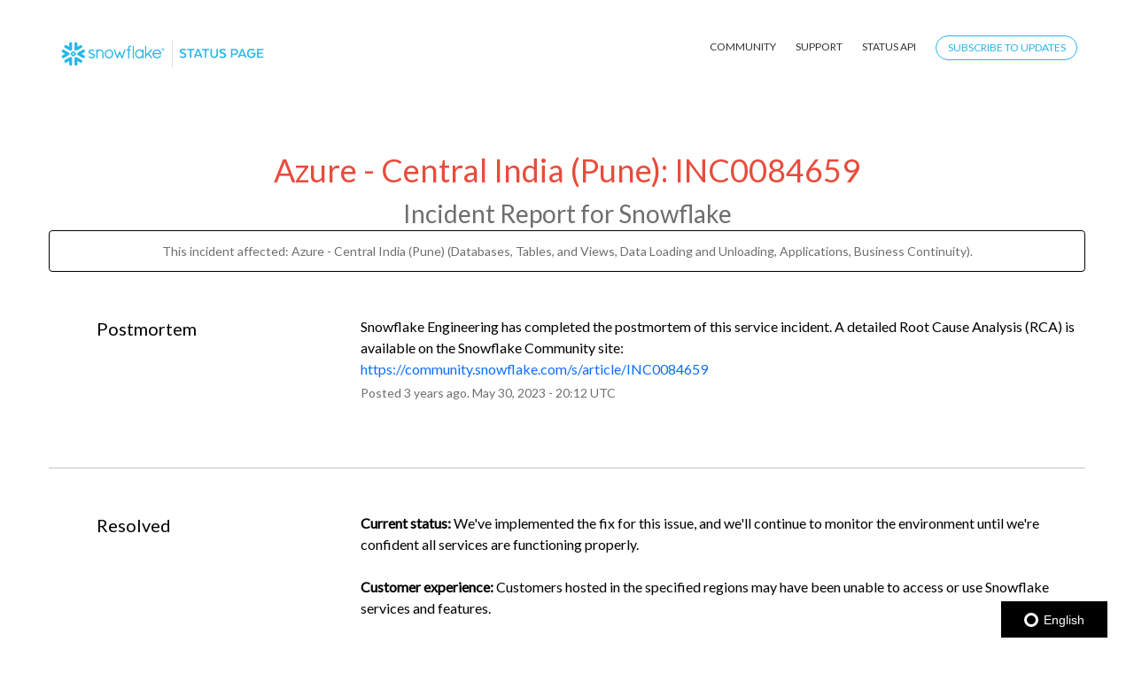

--- FILE ---
content_type: text/html; charset=utf-8
request_url: https://status.snowflake.com/incidents/lghxxpdgbdvk
body_size: 28521
content:
<!DOCTYPE html>
<html lang="en">
  <head>
    <meta http-equiv="X-UA-Compatible" content="IE=edge">
    <!-- force IE browsers in compatibility mode to use their most aggressive rendering engine -->

    <meta charset="utf-8">
    <title>Snowflake Status - Azure - Central India (Pune): INC0084659</title>
    <meta name="description" content="Snowflake&#39;s Status Page - Azure - Central India (Pune): INC0084659.">

    <!-- Mobile viewport optimization -->
    <meta name="HandheldFriendly" content="True">
    <meta name="MobileOptimized" content="320">
    <meta name="viewport" content="width=device-width, initial-scale=1.0, minimum-scale=1.0, maximum-scale=1.0">

    <!-- Time this page was rendered - http://purl.org/dc/terms/issued -->
    <meta name="issued" content="1765377348">

    <!-- Mobile IE allows us to activate ClearType technology for smoothing fonts for easy reading -->
    <meta http-equiv="cleartype" content="on">

      <!-- Atlassian Sans & Mono Fonts -->
<link
  rel="preconnect"
  href="https://ds-cdn.prod-east.frontend.public.atl-paas.net" />
<link
  rel="preload"
  href="https://ds-cdn.prod-east.frontend.public.atl-paas.net/assets/fonts/atlassian-sans/v3/AtlassianSans-latin.woff2"
  as="font" type="font/woff2" crossorigin />
<link
  rel="preload"
  href="https://ds-cdn.prod-east.frontend.public.atl-paas.net/assets/font-rules/v5/atlassian-fonts.css"
  as="style" crossorigin />

    <style>
  /* Dynamic Font Stack based on Feature Flag */
    /* Using Atlassian Sans & Mono */
    :root {
      --font-stack-a: "Atlassian Sans", "Helvetica Neue", Helvetica, Arial, Sans-Serif;
      --font-stack-b: "Atlassian Mono", "SFMono-Medium", "SF Mono", "Segoe UI Mono", "Roboto Mono", "Ubuntu Mono", Menlo, Consolas, Courier, monospace;
    }
</style>


      <link rel="shortcut icon" type="image/x-icon" href="//dka575ofm4ao0.cloudfront.net/pages-favicon_logos/original/67205/bug-sno-blue.png" />

    <link rel="shortcut icon" href='//dka575ofm4ao0.cloudfront.net/pages-favicon_logos/original/67205/bug-sno-blue.png'>

    <link rel="alternate" type="application/atom+xml" href="https://status.snowflake.com/history.atom" title="Snowflake Status History - Atom Feed">
    <link rel="alternate" type="application/rss+xml" href="https://status.snowflake.com/history.rss" title="Snowflake Status History - RSS Feed">

      <!-- Canonical Link to ensure that only the custom domain is indexed when present -->
      <link rel="canonical" href="https://status.snowflake.com/incidents/lghxxpdgbdvk">

    <meta name="_globalsign-domain-verification" content="y_VzfckMy4iePo5oDJNivyYIjh8LffYa4jzUndm_bZ"/>


    <link rel="alternate" type="application/atom+xml" title="ATOM" href="https://status.snowflake.com/history.atom" />

    <!-- Le styles -->
    <link rel="stylesheet" media="screen" href="https://dka575ofm4ao0.cloudfront.net/packs/0.463de3b690a99c68fb29.css" />
    <link rel="stylesheet" media="all" href="https://dka575ofm4ao0.cloudfront.net/assets/status/status_manifest-647903532c50f2662cc6f7f16eac6f00c7328c3b712ff41f004301c09317e197.css" />

    <script src="https://dka575ofm4ao0.cloudfront.net/assets/jquery-3.5.1.min-729e416557a365062a8a20f0562f18aa171da57298005d392312670c706c68de.js"></script>

    <script>
      window.pageColorData = {"blue":"#29B5E8","border":"#000000","body_background":"#FFFFFF","font":"#000000","graph":"#29B5E8","green":"#34C26B","light_font":"#6E6E6E","link":"#29B5E8","orange":"#FF9F36","red":"#E74C3C","yellow":"#F1C40F","no_data":"#B3BAC5"};
    </script>
    <style>
  /* BODY BACKGROUND */ /* BODY BACKGROUND */ /* BODY BACKGROUND */ /* BODY BACKGROUND */ /* BODY BACKGROUND */
  body,
  .layout-content.status.status-api .section .example-container .example-opener .color-secondary,
  .grouped-items-selector,
  .layout-content.status.status-full-history .history-nav a.current,
  div[id^="subscribe-modal"] .modal-footer,
  div[id^="subscribe-modal"],
  div[id^="updates-dropdown"] .updates-dropdown-section,
  #uptime-tooltip .tooltip-box {
    background-color:#FFFFFF;
  }

  #uptime-tooltip .pointer-container .pointer-smaller {
    border-bottom-color:#FFFFFF;
  }




  /* PRIMARY FONT COLOR */ /* PRIMARY FONT COLOR */ /* PRIMARY FONT COLOR */ /* PRIMARY FONT COLOR */
  body.status,
  .color-primary,
  .color-primary:hover,
  .layout-content.status-index .status-day .update-title.impact-none a,
  .layout-content.status-index .status-day .update-title.impact-none a:hover,
  .layout-content.status-index .timeframes-container .timeframe.active,
  .layout-content.status-full-history .month .incident-container .impact-none,
  .layout-content.status.status-index .incidents-list .incident-title.impact-none a,
  .incident-history .impact-none,
  .layout-content.status .grouped-items-selector.inline .grouped-item.active,
  .layout-content.status.status-full-history .history-nav a.current,
  .layout-content.status.status-full-history .history-nav a:not(.current):hover,
  div[id^="subscribe-modal"] .modal-header .close,
  .grouped-item-label,
  #uptime-tooltip .tooltip-box .tooltip-content .related-events .related-event a.related-event-link {
    color:#000000;
  }

  .layout-content.status.status-index .components-statuses .component-container .name {
    color:#000000;
    color:rgba(0,0,0,.8);
  }




  /* SECONDARY FONT COLOR */ /* SECONDARY FONT COLOR */ /* SECONDARY FONT COLOR */ /* SECONDARY FONT COLOR */
  small,
  .layout-content.status .table-row .date,
  .color-secondary,
  .layout-content.status .grouped-items-selector.inline .grouped-item,
  .layout-content.status.status-full-history .history-footer .pagination a.disabled,
  .layout-content.status.status-full-history .history-nav a,
  #uptime-tooltip .tooltip-box .tooltip-content .related-events #related-event-header {
    color:#6E6E6E;
  }




  /* BORDER COLOR */  /* BORDER COLOR */  /* BORDER COLOR */  /* BORDER COLOR */  /* BORDER COLOR */  /* BORDER COLOR */
  body.status .layout-content.status .border-color,
  hr,
  .tooltip-base,
  .markdown-display table,
  div[id^="subscribe-modal"],
  #uptime-tooltip .tooltip-box {
    border-color:#000000;
  }

  div[id^="subscribe-modal"] .modal-footer,
  .markdown-display table td {
    border-top-color:#000000;
  }

  .markdown-display table td + td, .markdown-display table th + th {
    border-left-color:#000000;
  }

  div[id^="subscribe-modal"] .modal-header,
  #uptime-tooltip .pointer-container .pointer-larger {
    border-bottom-color:#000000;
  }

  #uptime-tooltip .tooltip-box .outage-field {
    /*
      Generate the background-color for the outage-field from the css_body_background_color and css_border_color.

      For the default background (#ffffff) and default css_border_color (#e0e0e0), use the luminosity of the default background with a magic number to arrive at
      the original outage-field background color (#f4f5f7). I used the formula Target Color = Color * alpha + Background * (1 - alpha) to find the magic number of ~0.08.

      For darker css_body_background_color, luminosity values are lower so alpha trends toward becoming transparent (thus outage-field background becomes same as css_body_background_color).
    */
    background-color: rgba(0,0,0,0.31);

    /*
      outage-field border-color alpha is inverse to the luminosity of css_body_background_color.
      That is to say, with a default white background this border is transparent, but on a black background, it's opaque css_border_color.
    */
    border-color: rgba(0,0,0,0.0);
  }




  /* CSS REDS */ /* CSS REDS */ /* CSS REDS */ /* CSS REDS */ /* CSS REDS */ /* CSS REDS */ /* CSS REDS */
  .layout-content.status.status-index .status-day .update-title.impact-critical a,
  .layout-content.status.status-index .status-day .update-title.impact-critical a:hover,
  .layout-content.status.status-index .page-status.status-critical,
  .layout-content.status.status-index .unresolved-incident.impact-critical .incident-title,
  .flat-button.background-red {
    background-color:#E74C3C;
  }

  .layout-content.status-index .components-statuses .component-container.status-red:after,
  .layout-content.status-full-history .month .incident-container .impact-critical,
  .layout-content.status-incident .incident-name.impact-critical,
  .layout-content.status.status-index .incidents-list .incident-title.impact-critical a,
  .status-red .icon-indicator,
  .incident-history .impact-critical,
  .components-container .component-inner-container.status-red .component-status,
  .components-container .component-inner-container.status-red .icon-indicator {
    color:#E74C3C;
  }

  .layout-content.status.status-index .unresolved-incident.impact-critical .updates {
    border-color:#E74C3C;
  }




  /* CSS ORANGES */ /* CSS ORANGES */ /* CSS ORANGES */ /* CSS ORANGES */ /* CSS ORANGES */ /* CSS ORANGES */
  .layout-content.status.status-index .status-day .update-title.impact-major a,
  .layout-content.status.status-index .status-day .update-title.impact-major a:hover,
  .layout-content.status.status-index .page-status.status-major,
  .layout-content.status.status-index .unresolved-incident.impact-major .incident-title {
    background-color:#FF9F36;
  }

  .layout-content.status-index .components-statuses .component-container.status-orange:after,
  .layout-content.status-full-history .month .incident-container .impact-major,
  .layout-content.status-incident .incident-name.impact-major,
  .layout-content.status.status-index .incidents-list .incident-title.impact-major a,
  .status-orange .icon-indicator,
  .incident-history .impact-major,
  .components-container .component-inner-container.status-orange .component-status,
  .components-container .component-inner-container.status-orange .icon-indicator {
    color:#FF9F36;
  }

  .layout-content.status.status-index .unresolved-incident.impact-major .updates {
    border-color:#FF9F36;
  }




  /* CSS YELLOWS */ /* CSS YELLOWS */ /* CSS YELLOWS */ /* CSS YELLOWS */ /* CSS YELLOWS */ /* CSS YELLOWS */
  .layout-content.status.status-index .status-day .update-title.impact-minor a,
  .layout-content.status.status-index .status-day .update-title.impact-minor a:hover,
  .layout-content.status.status-index .page-status.status-minor,
  .layout-content.status.status-index .unresolved-incident.impact-minor .incident-title,
  .layout-content.status.status-index .scheduled-incidents-container .tab {
    background-color:#F1C40F;
  }

  .layout-content.status-index .components-statuses .component-container.status-yellow:after,
  .layout-content.status-full-history .month .incident-container .impact-minor,
  .layout-content.status-incident .incident-name.impact-minor,
  .layout-content.status.status-index .incidents-list .incident-title.impact-minor a,
  .status-yellow .icon-indicator,
  .incident-history .impact-minor,
  .components-container .component-inner-container.status-yellow .component-status,
  .components-container .component-inner-container.status-yellow .icon-indicator,
  .layout-content.status.manage-subscriptions .confirmation-infobox .fa {
    color:#F1C40F;
  }

  .layout-content.status.status-index .unresolved-incident.impact-minor .updates,
  .layout-content.status.status-index .scheduled-incidents-container {
    border-color:#F1C40F;
  }




  /* CSS BLUES */ /* CSS BLUES */ /* CSS BLUES */ /* CSS BLUES */ /* CSS BLUES */ /* CSS BLUES */
  .layout-content.status.status-index .status-day .update-title.impact-maintenance a,
  .layout-content.status.status-index .status-day .update-title.impact-maintenance a:hover,
  .layout-content.status.status-index .page-status.status-maintenance,
  .layout-content.status.status-index .unresolved-incident.impact-maintenance .incident-title,
  .layout-content.status.status-index .scheduled-incidents-container .tab {
    background-color:#29B5E8;
  }

  .layout-content.status-index .components-statuses .component-container.status-blue:after,
  .layout-content.status-full-history .month .incident-container .impact-maintenance,
  .layout-content.status-incident .incident-name.impact-maintenance,
  .layout-content.status.status-index .incidents-list .incident-title.impact-maintenance a,
  .status-blue .icon-indicator,
  .incident-history .impact-maintenance,
  .components-container .component-inner-container.status-blue .component-status,
  .components-container .component-inner-container.status-blue .icon-indicator {
    color:#29B5E8;
  }

  .layout-content.status.status-index .unresolved-incident.impact-maintenance .updates,
  .layout-content.status.status-index .scheduled-incidents-container {
    border-color:#29B5E8;
  }




  /* CSS GREENS */ /* CSS GREENS */ /* CSS GREENS */ /* CSS GREENS */ /* CSS GREENS */ /* CSS GREENS */ /* CSS GREENS */
  .layout-content.status.status-index .page-status.status-none {
    background-color:#34C26B;
  }
  .layout-content.status-index .components-statuses .component-container.status-green:after,
  .status-green .icon-indicator,
  .components-container .component-inner-container.status-green .component-status,
  .components-container .component-inner-container.status-green .icon-indicator {
    color:#34C26B;
  }




  /* CSS LINK COLOR */  /* CSS LINK COLOR */  /* CSS LINK COLOR */  /* CSS LINK COLOR */  /* CSS LINK COLOR */  /* CSS LINK COLOR */
  a,
  a:hover,
  .layout-content.status-index .page-footer span a:hover,
  .layout-content.status-index .timeframes-container .timeframe:not(.active):hover,
  .layout-content.status-incident .subheader a:hover {
    color:#29B5E8;
  }

  .flat-button,
  .masthead .updates-dropdown-container .show-updates-dropdown,
  .layout-content.status-full-history .show-filter.open  {
    background-color:#29B5E8;
  }




  /* CUSTOM COLOR OVERRIDES FOR UPTIME SHOWCASE */
  .components-section .components-uptime-link {
    color: #6e6e6e;
  }

  .layout-content.status .shared-partial.uptime-90-days-wrapper .legend .legend-item {
    color: #6e6e6e;
    opacity: 1;
  }
  .layout-content.status .shared-partial.uptime-90-days-wrapper .legend .legend-item.light {
    color: #6e6e6e;
    opacity: 1;
  }
  .layout-content.status .shared-partial.uptime-90-days-wrapper .legend .spacer {
    background: #6e6e6e;
    opacity: 1;
  }
</style>


    <!-- custom css -->
        <link rel="stylesheet" type="text/css" href="//dka575ofm4ao0.cloudfront.net/page_display_customizations-custom_css_externals/67068/external20251114-71-1i4w2xh.css">

      <!-- polyfills -->
        <script crossorigin="anonymous" src="https://cdnjs.cloudflare.com/polyfill/v3/polyfill.js"></script>

    <!-- Le HTML5 shim -->
    <!--[if lt IE 9]>
      <script src="//html5shim.googlecode.com/svn/trunk/html5.js"></script>
    <![endif]-->

    <!-- injection for static -->


      <meta name="twitter:card" content="summary">
  <meta name="twitter:site">
  <meta name="twitter:creator">
  <meta name="robots" content="noindex,nofollow">
  <meta property="og:type" content="article">
  <meta property="og:url" content="https://status.snowflake.com/incidents/lghxxpdgbdvk">
  <meta property="og:image" content="https://dka575ofm4ao0.cloudfront.net/assets/logos/favicon-2b86ed00cfa6258307d4a3d0c482fd733c7973f82de213143b24fc062c540367.png">
  <meta property="og:title" content="Azure - Central India (Pune): INC0084659">
  <meta property="og:description">

  </head>


  <body class="status incident status-none">

    

<style>
  /* BODY BACKGROUND */ /* BODY BACKGROUND */ /* BODY BACKGROUND */ /* BODY BACKGROUND */ /* BODY BACKGROUND */
  body,
  .layout-content.status.status-api .section .example-container .example-opener .color-secondary,
  .grouped-items-selector,
  .layout-content.status.status-full-history .history-nav a.current,
  div[id^="subscribe-modal"] .modal-footer,
  div[id^="subscribe-modal"],
  div[id^="updates-dropdown"] .updates-dropdown-section,
  #uptime-tooltip .tooltip-box {
    background-color:#FFFFFF;
  }

  #uptime-tooltip .pointer-container .pointer-smaller {
    border-bottom-color:#FFFFFF;
  }




  /* PRIMARY FONT COLOR */ /* PRIMARY FONT COLOR */ /* PRIMARY FONT COLOR */ /* PRIMARY FONT COLOR */
  body.status,
  .color-primary,
  .color-primary:hover,
  .layout-content.status-index .status-day .update-title.impact-none a,
  .layout-content.status-index .status-day .update-title.impact-none a:hover,
  .layout-content.status-index .timeframes-container .timeframe.active,
  .layout-content.status-full-history .month .incident-container .impact-none,
  .layout-content.status.status-index .incidents-list .incident-title.impact-none a,
  .incident-history .impact-none,
  .layout-content.status .grouped-items-selector.inline .grouped-item.active,
  .layout-content.status.status-full-history .history-nav a.current,
  .layout-content.status.status-full-history .history-nav a:not(.current):hover,
  div[id^="subscribe-modal"] .modal-header .close,
  .grouped-item-label,
  #uptime-tooltip .tooltip-box .tooltip-content .related-events .related-event a.related-event-link {
    color:#000000;
  }

  .layout-content.status.status-index .components-statuses .component-container .name {
    color:#000000;
    color:rgba(0,0,0,.8);
  }




  /* SECONDARY FONT COLOR */ /* SECONDARY FONT COLOR */ /* SECONDARY FONT COLOR */ /* SECONDARY FONT COLOR */
  small,
  .layout-content.status .table-row .date,
  .color-secondary,
  .layout-content.status .grouped-items-selector.inline .grouped-item,
  .layout-content.status.status-full-history .history-footer .pagination a.disabled,
  .layout-content.status.status-full-history .history-nav a,
  #uptime-tooltip .tooltip-box .tooltip-content .related-events #related-event-header {
    color:#6E6E6E;
  }




  /* BORDER COLOR */  /* BORDER COLOR */  /* BORDER COLOR */  /* BORDER COLOR */  /* BORDER COLOR */  /* BORDER COLOR */
  body.status .layout-content.status .border-color,
  hr,
  .tooltip-base,
  .markdown-display table,
  div[id^="subscribe-modal"],
  #uptime-tooltip .tooltip-box {
    border-color:#000000;
  }

  div[id^="subscribe-modal"] .modal-footer,
  .markdown-display table td {
    border-top-color:#000000;
  }

  .markdown-display table td + td, .markdown-display table th + th {
    border-left-color:#000000;
  }

  div[id^="subscribe-modal"] .modal-header,
  #uptime-tooltip .pointer-container .pointer-larger {
    border-bottom-color:#000000;
  }

  #uptime-tooltip .tooltip-box .outage-field {
    /*
      Generate the background-color for the outage-field from the css_body_background_color and css_border_color.

      For the default background (#ffffff) and default css_border_color (#e0e0e0), use the luminosity of the default background with a magic number to arrive at
      the original outage-field background color (#f4f5f7). I used the formula Target Color = Color * alpha + Background * (1 - alpha) to find the magic number of ~0.08.

      For darker css_body_background_color, luminosity values are lower so alpha trends toward becoming transparent (thus outage-field background becomes same as css_body_background_color).
    */
    background-color: rgba(0,0,0,0.31);

    /*
      outage-field border-color alpha is inverse to the luminosity of css_body_background_color.
      That is to say, with a default white background this border is transparent, but on a black background, it's opaque css_border_color.
    */
    border-color: rgba(0,0,0,0.0);
  }




  /* CSS REDS */ /* CSS REDS */ /* CSS REDS */ /* CSS REDS */ /* CSS REDS */ /* CSS REDS */ /* CSS REDS */
  .layout-content.status.status-index .status-day .update-title.impact-critical a,
  .layout-content.status.status-index .status-day .update-title.impact-critical a:hover,
  .layout-content.status.status-index .page-status.status-critical,
  .layout-content.status.status-index .unresolved-incident.impact-critical .incident-title,
  .flat-button.background-red {
    background-color:#E74C3C;
  }

  .layout-content.status-index .components-statuses .component-container.status-red:after,
  .layout-content.status-full-history .month .incident-container .impact-critical,
  .layout-content.status-incident .incident-name.impact-critical,
  .layout-content.status.status-index .incidents-list .incident-title.impact-critical a,
  .status-red .icon-indicator,
  .incident-history .impact-critical,
  .components-container .component-inner-container.status-red .component-status,
  .components-container .component-inner-container.status-red .icon-indicator {
    color:#E74C3C;
  }

  .layout-content.status.status-index .unresolved-incident.impact-critical .updates {
    border-color:#E74C3C;
  }




  /* CSS ORANGES */ /* CSS ORANGES */ /* CSS ORANGES */ /* CSS ORANGES */ /* CSS ORANGES */ /* CSS ORANGES */
  .layout-content.status.status-index .status-day .update-title.impact-major a,
  .layout-content.status.status-index .status-day .update-title.impact-major a:hover,
  .layout-content.status.status-index .page-status.status-major,
  .layout-content.status.status-index .unresolved-incident.impact-major .incident-title {
    background-color:#FF9F36;
  }

  .layout-content.status-index .components-statuses .component-container.status-orange:after,
  .layout-content.status-full-history .month .incident-container .impact-major,
  .layout-content.status-incident .incident-name.impact-major,
  .layout-content.status.status-index .incidents-list .incident-title.impact-major a,
  .status-orange .icon-indicator,
  .incident-history .impact-major,
  .components-container .component-inner-container.status-orange .component-status,
  .components-container .component-inner-container.status-orange .icon-indicator {
    color:#FF9F36;
  }

  .layout-content.status.status-index .unresolved-incident.impact-major .updates {
    border-color:#FF9F36;
  }




  /* CSS YELLOWS */ /* CSS YELLOWS */ /* CSS YELLOWS */ /* CSS YELLOWS */ /* CSS YELLOWS */ /* CSS YELLOWS */
  .layout-content.status.status-index .status-day .update-title.impact-minor a,
  .layout-content.status.status-index .status-day .update-title.impact-minor a:hover,
  .layout-content.status.status-index .page-status.status-minor,
  .layout-content.status.status-index .unresolved-incident.impact-minor .incident-title,
  .layout-content.status.status-index .scheduled-incidents-container .tab {
    background-color:#F1C40F;
  }

  .layout-content.status-index .components-statuses .component-container.status-yellow:after,
  .layout-content.status-full-history .month .incident-container .impact-minor,
  .layout-content.status-incident .incident-name.impact-minor,
  .layout-content.status.status-index .incidents-list .incident-title.impact-minor a,
  .status-yellow .icon-indicator,
  .incident-history .impact-minor,
  .components-container .component-inner-container.status-yellow .component-status,
  .components-container .component-inner-container.status-yellow .icon-indicator,
  .layout-content.status.manage-subscriptions .confirmation-infobox .fa {
    color:#F1C40F;
  }

  .layout-content.status.status-index .unresolved-incident.impact-minor .updates,
  .layout-content.status.status-index .scheduled-incidents-container {
    border-color:#F1C40F;
  }




  /* CSS BLUES */ /* CSS BLUES */ /* CSS BLUES */ /* CSS BLUES */ /* CSS BLUES */ /* CSS BLUES */
  .layout-content.status.status-index .status-day .update-title.impact-maintenance a,
  .layout-content.status.status-index .status-day .update-title.impact-maintenance a:hover,
  .layout-content.status.status-index .page-status.status-maintenance,
  .layout-content.status.status-index .unresolved-incident.impact-maintenance .incident-title,
  .layout-content.status.status-index .scheduled-incidents-container .tab {
    background-color:#29B5E8;
  }

  .layout-content.status-index .components-statuses .component-container.status-blue:after,
  .layout-content.status-full-history .month .incident-container .impact-maintenance,
  .layout-content.status-incident .incident-name.impact-maintenance,
  .layout-content.status.status-index .incidents-list .incident-title.impact-maintenance a,
  .status-blue .icon-indicator,
  .incident-history .impact-maintenance,
  .components-container .component-inner-container.status-blue .component-status,
  .components-container .component-inner-container.status-blue .icon-indicator {
    color:#29B5E8;
  }

  .layout-content.status.status-index .unresolved-incident.impact-maintenance .updates,
  .layout-content.status.status-index .scheduled-incidents-container {
    border-color:#29B5E8;
  }




  /* CSS GREENS */ /* CSS GREENS */ /* CSS GREENS */ /* CSS GREENS */ /* CSS GREENS */ /* CSS GREENS */ /* CSS GREENS */
  .layout-content.status.status-index .page-status.status-none {
    background-color:#34C26B;
  }
  .layout-content.status-index .components-statuses .component-container.status-green:after,
  .status-green .icon-indicator,
  .components-container .component-inner-container.status-green .component-status,
  .components-container .component-inner-container.status-green .icon-indicator {
    color:#34C26B;
  }




  /* CSS LINK COLOR */  /* CSS LINK COLOR */  /* CSS LINK COLOR */  /* CSS LINK COLOR */  /* CSS LINK COLOR */  /* CSS LINK COLOR */
  a,
  a:hover,
  .layout-content.status-index .page-footer span a:hover,
  .layout-content.status-index .timeframes-container .timeframe:not(.active):hover,
  .layout-content.status-incident .subheader a:hover {
    color:#29B5E8;
  }

  .flat-button,
  .masthead .updates-dropdown-container .show-updates-dropdown,
  .layout-content.status-full-history .show-filter.open  {
    background-color:#29B5E8;
  }




  /* CUSTOM COLOR OVERRIDES FOR UPTIME SHOWCASE */
  .components-section .components-uptime-link {
    color: #6e6e6e;
  }

  .layout-content.status .shared-partial.uptime-90-days-wrapper .legend .legend-item {
    color: #6e6e6e;
    opacity: 1;
  }
  .layout-content.status .shared-partial.uptime-90-days-wrapper .legend .legend-item.light {
    color: #6e6e6e;
    opacity: 1;
  }
  .layout-content.status .shared-partial.uptime-90-days-wrapper .legend .spacer {
    background: #6e6e6e;
    opacity: 1;
  }
</style>


<div class="layout-content status status-incident">
    <div class="custom-header-container">
    <link href="https://cdn.jsdelivr.net/npm/bootstrap@5.3.2/dist/css/bootstrap.min.css" rel="stylesheet" integrity="sha384-T3c6CoIi6uLrA9TneNEoa7RxnatzjcDSCmG1MXxSR1GAsXEV/Dwwykc2MPK8M2HN" crossorigin="anonymous">

<link rel="stylesheet" href="https://cdn.jsdelivr.net/npm/bootstrap-icons@1.11.2/font/bootstrap-icons.css">

<script src="https://cdn.jsdelivr.net/npm/bootstrap@5.3.2/dist/js/bootstrap.bundle.min.js" integrity="sha384-C6RzsynM9kWDrMNeT87bh95OGNyZPhcTNXj1NW7RuBCsyN/o0jlpcV8Qyq46cDfL" crossorigin="anonymous"></script>
<div class="logo-container">
  <a href="/">
      <img src="https://dka575ofm4ao0.cloudfront.net/pages-transactional_logos/retina/95836/Logo-Statuspage.png" alt="Snowflake logo">
    </a>
  </div>
  <div class="right-header">
      <a class="header-links" href="https://community.snowflake.com/s/" target="_blank">COMMUNITY</a>
      <a class="header-links" href="https://www.snowflake.com/support/" target="_blank">SUPPORT</a>
      <a class="header-links" href="https://status.snowflake.com/api/" target="_blank">STATUS API</a>
    <div id="replace-with-subscribe"></div>
  </div>
      
  <div class="updates-dropdown-container" data-js-hook="updates-dropdown-container">
    <a href="#" data-js-hook="show-updates-dropdown" id="show-updates-dropdown" class="show-updates-dropdown" aria-label="Subscribe to updates" aria-expanded="false" aria-haspopup="dialog" role="button">

    </a>

<!--    Accessibility guidelines for tabs: https://www.w3.org/TR/wai-aria-practices-1.1/examples/tabs/tabs-1/tabs.html -->
    <div class="updates-dropdown" data-js-hook="updates-dropdown" id="updates-dropdown" style="display:none" role="dialog" aria-modal="false" aria-label="Subscribe to updates">
      <div class="updates-dropdown-nav nav-items-7" role="tablist" aria-label="Subscribe to updates">
          <a href="#updates-dropdown-email" aria-controls="updates-dropdown-email" aria-label="Subscribe via email" role="tab" aria-selected="true" id="updates-dropdown-email-btn">
            <span class="icon-container email">
          </a>
          <a href="#updates-dropdown-sms" aria-controls="updates-dropdown-sms" aria-label="Subscribe via SMS" role="tab" id="updates-dropdown-sms-btn">
            <span class="icon-container sms">
          </a>
          <a href="#updates-dropdown-slack" aria-controls="updates-dropdown-slack" aria-label="Subscribe via slack" role="tab" id="updates-dropdown-slack-btn">
            <span class="icon-container slack">
          </a>
          <a href="#updates-dropdown-teams" aria-controls="updates-dropdown-teams" aria-label="Subscribe via teams" role="tab" id="updates-dropdown-teams-btn">
            <span class="icon-container teams">
          </a>
          <a href="#updates-dropdown-webhook" aria-controls="updates-dropdown-webhook" aria-label="Subscribe via webhook" role="tab" id="updates-dropdown-webhook-btn">
            <span class="icon-container webhook">
          </a>
          <a href="#updates-dropdown-atom" aria-controls="updates-dropdown-atom" aria-label="Subscribe via RSS" role="tab" id="updates-dropdown-atom-btn">
            <span class="icon-container rss">
          </a>
        <button data-js-hook="updates-dropdown-close" aria-label="Close subscribe form" id="updates-dropdown-close-btn">
          x
        </button>
      </div>
      <div class="updates-dropdown-sections-container">
          <div class="updates-dropdown-section email" id="updates-dropdown-email" style="display:none" role="tabpanel" aria-labelledby="updates-dropdown-email-btn">
            <div class="directions">
              Get email notifications whenever Snowflake <strong>creates</strong>,  <strong>updates</strong> or <strong>resolves</strong> an incident.
            </div>
            <form id="subscribe-form-email" action="/subscriptions/new-email" accept-charset="UTF-8" data-remote="true" method="post">
              <input type="hidden" name="email_otp_verify_flow" id="email_otp_verify_flow" value="false" autocomplete="off" />
                <!-- make sure not to put cookie values in here since this gets cached -->
                <label for="email">Email address:</label>
                <input name="email" id="email" type="text" class="full-width" data-js-hook="email-notification-field" autocomplete="email">
                <input name="email_otp_auth_token" type='hidden' id="email-otp-token-field">
                <div class="opt-container-section" id="email-otp-container", style="display:none" >
                  <label for="email-otp">Enter OTP:</label>
                  <input name="otp" id="email-otp" type="text" value="" class="prepend full-width">
                  <p id="email-otp-timer">Resend OTP in: <span id="email-otp-countdown"></span> seconds </p>
                  <p id="resend-email-otp">
                    Didn't receive the OTP?
                    <a href="#" id="resend-email-otp-btn" >Resend OTP </a>
                  </p>
                </div>
                  <input type="hidden" name="captcha_error" id="captcha_error" value="false" autocomplete="off" />
                  <input type="submit" value="Subscribe via Email" class="flat-button full-width g-recaptcha" id="subscribe-btn-email" data-disabled-text="Subscribing..." data-sitekey=6LdTS8AUAAAAAOIbCKoCAP4LQku1olYGrywPTaZz data-callback="submitNewEmailSubscriber" data-error-callback="emailSubscriberCaptchaError" >
                  <div class="terms_and_privacy_information bottom small"><div class="privacy_policy_information small">By subscribing you agree to our <a target="_blank" rel="noopener" class="accessible-link" href="https://www.snowflake.com/terms-of-service/">Privacy Policy</a>.</div> This site is protected by reCAPTCHA and the Google <a target="_blank" rel="noopener" class="accessible-link" href="https://policies.google.com/privacy">Privacy Policy</a> and <a target="_blank" rel="noopener" class="accessible-link" data-js-hook="captcha-terms-of-service-link" href="https://policies.google.com/terms">Terms of Service</a> apply.</div>
</form>          </div>

          <div class="updates-dropdown-section phone" id="updates-dropdown-sms" style="display:none" role="tabpanel" aria-labelledby="updates-dropdown-sms-btn">
            <div class="directions">
                Get text message notifications whenever Snowflake <strong>creates</strong> or <strong>resolves</strong> an incident.
            </div>
            <form id="subscribe-form-sms" action="/subscriptions/new-sms" accept-charset="UTF-8" data-remote="true" method="post">
              <input type="hidden" name="otp_verify_flow" id="otp_verify_flow" value="false" autocomplete="off" />
              <input type="hidden" name="subscriber_code" id="subscriber_code" value="" autocomplete="off" />
              <div class="control-group">
                <div class="controls externalities-sms-container">
                  <!-- make sure not to put cookie values in here since this gets cached -->
                  <label for="phone-country">Country code:</label>
                  <div id="phone-number-country-code" class="phone-country-wrapper"
                      data-otp-enabled="false">
                      <select name="phone_country" id="phone-country" data-js-hook="phone-country" class="phone-country"><option value="af" data-otp-enabled="false" >Afghanistan (+93)</option>
<option value="al" data-otp-enabled="false" >Albania (+355)</option>
<option value="dz" data-otp-enabled="false" >Algeria (+213)</option>
<option value="as" data-otp-enabled="false" >American Samoa (+1)</option>
<option value="ad" data-otp-enabled="false" >Andorra (+376)</option>
<option value="ao" data-otp-enabled="false" >Angola (+244)</option>
<option value="ai" data-otp-enabled="false" >Anguilla (+1)</option>
<option value="ag" data-otp-enabled="false" >Antigua and Barbuda (+1)</option>
<option value="ar" data-otp-enabled="false" >Argentina (+54)</option>
<option value="am" data-otp-enabled="false" >Armenia (+374)</option>
<option value="aw" data-otp-enabled="false" >Aruba (+297)</option>
<option value="au" data-otp-enabled="false" >Australia/Cocos/Christmas Island (+61)</option>
<option value="at" data-otp-enabled="false" >Austria (+43)</option>
<option value="az" data-otp-enabled="false" >Azerbaijan (+994)</option>
<option value="bs" data-otp-enabled="false" >Bahamas (+1)</option>
<option value="bh" data-otp-enabled="false" >Bahrain (+973)</option>
<option value="bd" data-otp-enabled="false" >Bangladesh (+880)</option>
<option value="bb" data-otp-enabled="false" >Barbados (+1)</option>
<option value="by" data-otp-enabled="false" >Belarus (+375)</option>
<option value="be" data-otp-enabled="false" >Belgium (+32)</option>
<option value="bz" data-otp-enabled="false" >Belize (+501)</option>
<option value="bj" data-otp-enabled="false" >Benin (+229)</option>
<option value="bm" data-otp-enabled="false" >Bermuda (+1)</option>
<option value="bo" data-otp-enabled="false" >Bolivia (+591)</option>
<option value="ba" data-otp-enabled="false" >Bosnia and Herzegovina (+387)</option>
<option value="bw" data-otp-enabled="false" >Botswana (+267)</option>
<option value="br" data-otp-enabled="false" >Brazil (+55)</option>
<option value="bn" data-otp-enabled="false" >Brunei (+673)</option>
<option value="bg" data-otp-enabled="false" >Bulgaria (+359)</option>
<option value="bf" data-otp-enabled="false" >Burkina Faso (+226)</option>
<option value="bi" data-otp-enabled="false" >Burundi (+257)</option>
<option value="kh" data-otp-enabled="false" >Cambodia (+855)</option>
<option value="cm" data-otp-enabled="false" >Cameroon (+237)</option>
<option value="ca" data-otp-enabled="false" >Canada (+1)</option>
<option value="cv" data-otp-enabled="false" >Cape Verde (+238)</option>
<option value="ky" data-otp-enabled="false" >Cayman Islands (+1)</option>
<option value="cf" data-otp-enabled="false" >Central Africa (+236)</option>
<option value="td" data-otp-enabled="false" >Chad (+235)</option>
<option value="cl" data-otp-enabled="false" >Chile (+56)</option>
<option value="cn" data-otp-enabled="false" >China (+86)</option>
<option value="co" data-otp-enabled="false" >Colombia (+57)</option>
<option value="km" data-otp-enabled="false" >Comoros (+269)</option>
<option value="cg" data-otp-enabled="false" >Congo (+242)</option>
<option value="cd" data-otp-enabled="false" >Congo, Dem Rep (+243)</option>
<option value="cr" data-otp-enabled="false" >Costa Rica (+506)</option>
<option value="hr" data-otp-enabled="false" >Croatia (+385)</option>
<option value="cy" data-otp-enabled="false" >Cyprus (+357)</option>
<option value="cz" data-otp-enabled="false" >Czech Republic (+420)</option>
<option value="dk" data-otp-enabled="false" >Denmark (+45)</option>
<option value="dj" data-otp-enabled="false" >Djibouti (+253)</option>
<option value="dm" data-otp-enabled="false" >Dominica (+1)</option>
<option value="do" data-otp-enabled="false" >Dominican Republic (+1)</option>
<option value="eg" data-otp-enabled="false" >Egypt (+20)</option>
<option value="sv" data-otp-enabled="false" >El Salvador (+503)</option>
<option value="gq" data-otp-enabled="false" >Equatorial Guinea (+240)</option>
<option value="ee" data-otp-enabled="false" >Estonia (+372)</option>
<option value="et" data-otp-enabled="false" >Ethiopia (+251)</option>
<option value="fo" data-otp-enabled="false" >Faroe Islands (+298)</option>
<option value="fj" data-otp-enabled="false" >Fiji (+679)</option>
<option value="fi" data-otp-enabled="false" >Finland/Aland Islands (+358)</option>
<option value="fr" data-otp-enabled="false" >France (+33)</option>
<option value="gf" data-otp-enabled="false" >French Guiana (+594)</option>
<option value="pf" data-otp-enabled="false" >French Polynesia (+689)</option>
<option value="ga" data-otp-enabled="false" >Gabon (+241)</option>
<option value="gm" data-otp-enabled="false" >Gambia (+220)</option>
<option value="ge" data-otp-enabled="false" >Georgia (+995)</option>
<option value="de" data-otp-enabled="false" >Germany (+49)</option>
<option value="gh" data-otp-enabled="false" >Ghana (+233)</option>
<option value="gi" data-otp-enabled="false" >Gibraltar (+350)</option>
<option value="gr" data-otp-enabled="false" >Greece (+30)</option>
<option value="gl" data-otp-enabled="false" >Greenland (+299)</option>
<option value="gd" data-otp-enabled="false" >Grenada (+1)</option>
<option value="gp" data-otp-enabled="false" >Guadeloupe (+590)</option>
<option value="gu" data-otp-enabled="false" >Guam (+1)</option>
<option value="gt" data-otp-enabled="false" >Guatemala (+502)</option>
<option value="gn" data-otp-enabled="false" >Guinea (+224)</option>
<option value="gy" data-otp-enabled="false" >Guyana (+592)</option>
<option value="ht" data-otp-enabled="false" >Haiti (+509)</option>
<option value="hn" data-otp-enabled="false" >Honduras (+504)</option>
<option value="hk" data-otp-enabled="false" >Hong Kong (+852)</option>
<option value="hu" data-otp-enabled="false" >Hungary (+36)</option>
<option value="is" data-otp-enabled="false" >Iceland (+354)</option>
<option value="in" data-otp-enabled="false" >India (+91)</option>
<option value="id" data-otp-enabled="false" >Indonesia (+62)</option>
<option value="iq" data-otp-enabled="false" >Iraq (+964)</option>
<option value="ie" data-otp-enabled="false" >Ireland (+353)</option>
<option value="il" data-otp-enabled="false" >Israel (+972)</option>
<option value="it" data-otp-enabled="false" >Italy (+39)</option>
<option value="jm" data-otp-enabled="false" >Jamaica (+1)</option>
<option value="jp" data-otp-enabled="false" >Japan (+81)</option>
<option value="jo" data-otp-enabled="false" >Jordan (+962)</option>
<option value="ke" data-otp-enabled="false" >Kenya (+254)</option>
<option value="kr" data-otp-enabled="false" >Korea, Republic of (+82)</option>
<option value="xk" data-otp-enabled="false" >Kosovo (+383)</option>
<option value="kw" data-otp-enabled="false" >Kuwait (+965)</option>
<option value="kg" data-otp-enabled="false" >Kyrgyzstan (+996)</option>
<option value="la" data-otp-enabled="false" >Laos (+856)</option>
<option value="lv" data-otp-enabled="false" >Latvia (+371)</option>
<option value="lb" data-otp-enabled="false" >Lebanon (+961)</option>
<option value="ls" data-otp-enabled="false" >Lesotho (+266)</option>
<option value="lr" data-otp-enabled="false" >Liberia (+231)</option>
<option value="ly" data-otp-enabled="false" >Libya (+218)</option>
<option value="li" data-otp-enabled="false" >Liechtenstein (+423)</option>
<option value="lt" data-otp-enabled="false" >Lithuania (+370)</option>
<option value="lu" data-otp-enabled="false" >Luxembourg (+352)</option>
<option value="mo" data-otp-enabled="false" >Macao (+853)</option>
<option value="mk" data-otp-enabled="false" >Macedonia (+389)</option>
<option value="mg" data-otp-enabled="false" >Madagascar (+261)</option>
<option value="mw" data-otp-enabled="false" >Malawi (+265)</option>
<option value="my" data-otp-enabled="false" >Malaysia (+60)</option>
<option value="mv" data-otp-enabled="false" >Maldives (+960)</option>
<option value="ml" data-otp-enabled="false" >Mali (+223)</option>
<option value="mt" data-otp-enabled="false" >Malta (+356)</option>
<option value="mq" data-otp-enabled="false" >Martinique (+596)</option>
<option value="mr" data-otp-enabled="false" >Mauritania (+222)</option>
<option value="mu" data-otp-enabled="false" >Mauritius (+230)</option>
<option value="mx" data-otp-enabled="false" >Mexico (+52)</option>
<option value="mc" data-otp-enabled="false" >Monaco (+377)</option>
<option value="mn" data-otp-enabled="false" >Mongolia (+976)</option>
<option value="me" data-otp-enabled="false" >Montenegro (+382)</option>
<option value="ms" data-otp-enabled="false" >Montserrat (+1)</option>
<option value="ma" data-otp-enabled="false" >Morocco/Western Sahara (+212)</option>
<option value="mz" data-otp-enabled="false" >Mozambique (+258)</option>
<option value="na" data-otp-enabled="false" >Namibia (+264)</option>
<option value="np" data-otp-enabled="false" >Nepal (+977)</option>
<option value="nl" data-otp-enabled="false" >Netherlands (+31)</option>
<option value="nz" data-otp-enabled="false" >New Zealand (+64)</option>
<option value="ni" data-otp-enabled="false" >Nicaragua (+505)</option>
<option value="ne" data-otp-enabled="false" >Niger (+227)</option>
<option value="ng" data-otp-enabled="false" >Nigeria (+234)</option>
<option value="no" data-otp-enabled="false" >Norway (+47)</option>
<option value="om" data-otp-enabled="false" >Oman (+968)</option>
<option value="pk" data-otp-enabled="false" >Pakistan (+92)</option>
<option value="ps" data-otp-enabled="false" >Palestinian Territory (+970)</option>
<option value="pa" data-otp-enabled="false" >Panama (+507)</option>
<option value="py" data-otp-enabled="false" >Paraguay (+595)</option>
<option value="pe" data-otp-enabled="false" >Peru (+51)</option>
<option value="ph" data-otp-enabled="false" >Philippines (+63)</option>
<option value="pl" data-otp-enabled="false" >Poland (+48)</option>
<option value="pt" data-otp-enabled="false" >Portugal (+351)</option>
<option value="pr" data-otp-enabled="false" >Puerto Rico (+1)</option>
<option value="qa" data-otp-enabled="false" >Qatar (+974)</option>
<option value="re" data-otp-enabled="false" >Reunion/Mayotte (+262)</option>
<option value="ro" data-otp-enabled="false" >Romania (+40)</option>
<option value="ru" data-otp-enabled="false" >Russia/Kazakhstan (+7)</option>
<option value="rw" data-otp-enabled="false" >Rwanda (+250)</option>
<option value="ws" data-otp-enabled="false" >Samoa (+685)</option>
<option value="sm" data-otp-enabled="false" >San Marino (+378)</option>
<option value="sa" data-otp-enabled="false" >Saudi Arabia (+966)</option>
<option value="sn" data-otp-enabled="false" >Senegal (+221)</option>
<option value="rs" data-otp-enabled="false" >Serbia (+381)</option>
<option value="sc" data-otp-enabled="false" >Seychelles (+248)</option>
<option value="sl" data-otp-enabled="false" >Sierra Leone (+232)</option>
<option value="sg" data-otp-enabled="false" >Singapore (+65)</option>
<option value="sk" data-otp-enabled="false" >Slovakia (+421)</option>
<option value="si" data-otp-enabled="false" >Slovenia (+386)</option>
<option value="za" data-otp-enabled="false" >South Africa (+27)</option>
<option value="es" data-otp-enabled="false" >Spain (+34)</option>
<option value="lk" data-otp-enabled="false" >Sri Lanka (+94)</option>
<option value="kn" data-otp-enabled="false" >St Kitts and Nevis (+1)</option>
<option value="lc" data-otp-enabled="false" >St Lucia (+1)</option>
<option value="vc" data-otp-enabled="false" >St Vincent Grenadines (+1)</option>
<option value="sd" data-otp-enabled="false" >Sudan (+249)</option>
<option value="sr" data-otp-enabled="false" >Suriname (+597)</option>
<option value="sz" data-otp-enabled="false" >Swaziland (+268)</option>
<option value="se" data-otp-enabled="false" >Sweden (+46)</option>
<option value="ch" data-otp-enabled="false" >Switzerland (+41)</option>
<option value="tw" data-otp-enabled="false" >Taiwan (+886)</option>
<option value="tj" data-otp-enabled="false" >Tajikistan (+992)</option>
<option value="tz" data-otp-enabled="false" >Tanzania (+255)</option>
<option value="th" data-otp-enabled="false" >Thailand (+66)</option>
<option value="tg" data-otp-enabled="false" >Togo (+228)</option>
<option value="to" data-otp-enabled="false" >Tonga (+676)</option>
<option value="tt" data-otp-enabled="false" >Trinidad and Tobago (+1)</option>
<option value="tn" data-otp-enabled="false" >Tunisia (+216)</option>
<option value="tr" data-otp-enabled="false" >Turkey (+90)</option>
<option value="tc" data-otp-enabled="false" >Turks and Caicos Islands (+1)</option>
<option value="ug" data-otp-enabled="false" >Uganda (+256)</option>
<option value="ua" data-otp-enabled="false" >Ukraine (+380)</option>
<option value="ae" data-otp-enabled="false" >United Arab Emirates (+971)</option>
<option value="gb" data-otp-enabled="false" >United Kingdom (+44)</option>
<option value="us" data-otp-enabled="false" selected>United States (+1)</option>
<option value="uy" data-otp-enabled="false" >Uruguay (+598)</option>
<option value="uz" data-otp-enabled="false" >Uzbekistan (+998)</option>
<option value="ve" data-otp-enabled="false" >Venezuela (+58)</option>
<option value="vn" data-otp-enabled="false" >Vietnam (+84)</option>
<option value="vg" data-otp-enabled="false" >Virgin Islands, British (+1)</option>
<option value="vi" data-otp-enabled="false" >Virgin Islands, U.S. (+1)</option>
<option value="ye" data-otp-enabled="false" >Yemen (+967)</option>
<option value="zm" data-otp-enabled="false" >Zambia (+260)</option>
<option value="zw" data-otp-enabled="false" >Zimbabwe (+263)</option></select>
                  </div>
                  <label for="phone-number">Phone number:</label>
                  <input name="phone_number" id="phone-number" type="text" class="prepend full-width" data-js-hook="sms-notification-field">
                  <div class="sms-atl-error" id="sms-atl-error"></div>
                  <div class="clearfix"></div>
                  <div class="opt-container-section" id="otp-container" style="display:none">
                    <a href="#" id="btn-subcriber-change-number">Change number</a>
                    <label for="otp">Enter OTP:</label>
                    <input name="otp" id="otp" type="text" class="prepend full-width">
                    <p id="timer">Resend OTP in: <span id="countdown">30</span> seconds </p>
                    <p id="resend">
                      Didn't receive the OTP?
                      <a href="#" id="resend-otp-btn" >Resend OTP </a>
                    </p>
                    </div>
                </div>
              </div>

                <input type="hidden" name="captcha_error" id="captcha_error" value="false" autocomplete="off" />
                <input type="submit" value="Subscribe via Text Message" class="flat-button full-width g-recaptcha" id="subscribe-btn-sms" data-disabled-text="Subscribing..." data-sitekey=6LcH-b0UAAAAACVQtMb14LBhflMA9y0Nmu7l_W6d data-callback="submitNewSmsSubscriber" data-error-callback="smsSubscriberCaptchaError">
              <div class="terms_and_privacy_information bottom small">Message and data rates may apply. By subscribing you agree to our <a target="_blank" rel="noopener" class="accessible-link" href="https://www.snowflake.com/terms-of-service/">Privacy Policy</a>, the Atlassian <a target="_blank" rel="noopener" class="accessible-link" href="https://www.atlassian.com/legal/product-specific-terms#statuspage-specific-terms">Terms of Service</a>, and the Atlassian <a target="_blank" rel="noopener" class="accessible-link" href="https://www.atlassian.com/legal/privacy-policy">Privacy Policy</a>. This site is protected by reCAPTCHA and the Google <a target="_blank" rel="noopener" class="accessible-link" href="https://policies.google.com/privacy">Privacy Policy</a> and <a target="_blank" rel="noopener" class="accessible-link" data-js-hook="captcha-terms-of-service-link" href="https://policies.google.com/terms">Terms of Service</a> apply.</div>
</form>          </div>

          <div class="updates-dropdown-section slack" id="updates-dropdown-slack" style="display:none" role="tabpanel" aria-labelledby="updates-dropdown-slack-btn">
            <div class="directions">
              Get incident updates and maintenance status messages in Slack.
            </div>
            <a value="Subscribe via Slack" class="flat-button full-width" id="subscribe-btn-slack" data-disabled-text="Subscribing..." data-revert-on-success="true" style="margin-top:.75rem" href="https://subscriptions.statuspage.io/slack_authentication/kickoff?page_code=94s7z8vpy1n8">Subscribe via Slack</a>
            <div class="terms_and_privacy_information bottom small">By subscribing you acknowledge our <a target="_blank" rel="noopener" class="accessible-link" href="https://www.snowflake.com/terms-of-service/">Privacy Policy</a>. In addition, you agree to the Atlassian <a target="_blank" rel="noopener" class="accessible-link" href="https://www.atlassian.com/legal/cloud-terms-of-service">Cloud Terms of Service</a> and acknowledge Atlassian's <a target="_blank" rel="noopener" class="accessible-link" href="https://www.atlassian.com/legal/privacy-policy">Privacy Policy</a>.</div>
          </div>

          <div class="updates-dropdown-section teams" id="updates-dropdown-teams" style="display:none" role="tabpanel" aria-labelledby="updates-dropdown-teams-btn">
            <div class="directions">
              Get incident updates and maintenance status messages in Microsoft Teams channel.
            </div>
            <form id="subscribe-form-teams" action="/subscriptions/teams.json" accept-charset="UTF-8" data-remote="true" method="post">
              <div class="control-group">
                <div class="controls">
                  <label for="endpoint-webhooks">Channel's Webhook URL:</label>
                  <input type="text" name="endpoint" id="endpoint-webhooks" data-js-hook="endpoint" class="full-width" aria-describedby="url-help-block" />
                  <p class="help-block" id="url-help-block"> <a target="_blank" rel="noopener" href="https://support.atlassian.com/statuspage/docs/set-up-microsoft-teams-integration/">Here&#39;s where to find</a> the URL of a teams channel</p>
                </div>
              </div>
              <input type="submit" value="Subscribe via Teams" class="flat-button full-width" id="subscribe-btn-teams" data-disabled-text="Subscribing..." data-js-hook="updates-dropdown-close" >
</form>            <div class="terms_and_privacy_information bottom small">By subscribing you acknowledge our <a target="_blank" rel="noopener" class="accessible-link" href="https://www.snowflake.com/terms-of-service/">Privacy Policy</a>. In addition, you agree to the Atlassian <a target="_blank" rel="noopener" class="accessible-link" href="https://www.atlassian.com/legal/cloud-terms-of-service">Cloud Terms of Service</a> and acknowledge Atlassian's <a target="_blank" rel="noopener" class="accessible-link" href="https://www.atlassian.com/legal/privacy-policy">Privacy Policy</a>.</div>
          </div>

          <div class="updates-dropdown-section webhook" id="updates-dropdown-webhook" style="display:none" role="tabpanel" aria-labelledby="updates-dropdown-webhook-btn">
            <div class="directions">
              Get webhook notifications whenever Snowflake <strong>creates</strong> an incident, <strong>updates</strong> an incident, <strong>resolves</strong> an incident or <strong>changes</strong> a component status.
            </div>
            <form id="subscribe-form-webhook" action="/subscriptions/webhook.json" accept-charset="UTF-8" data-remote="true" method="post">
              <div class="control-group">
                <div class="controls">
                  <label for="endpoint-webhooks">Webhook URL:</label>
                  <input type="text" name="endpoint" id="endpoint-webhooks" data-js-hook="endpoint" class="full-width" aria-describedby="url-help-block" />
                  <p class="help-block" id="url-help-block">The URL we should send the webhooks to</p>
                </div>
              </div>

              <div class="control-group">
                <div class="controls">
                  <label for="email-webhooks">Email address:</label>
                  <input type="text" name="email" id="email-webhooks" data-js-hook="email" class="full-width" aria-describedby="email-help-block" />
                  <p class="help-block" id="email-help-block">We'll send you email if your endpoint fails</p>
                </div>
              </div>

                <input type="hidden" name="captcha_error" id="captcha_error" value="false" autocomplete="off" />
                <input type="submit" value=Subscribe To Notifications class="flat-button full-width g-recaptcha" id="subscribe-btn-webhook" data-disabled-text="Subscribing..." data-sitekey=6LcQ-b0UAAAAAJjfdwO_-ozGC-CzWDj4Pm1kJ2Ah data-callback="submitNewWebhookSubscriber" data-error-callback="webhookSubscriberCaptchaError">
                <div class="terms_and_privacy_information bottom small"><div class="privacy_policy_information small">By subscribing you agree to our <a target="_blank" rel="noopener" class="accessible-link" href="https://www.snowflake.com/terms-of-service/">Privacy Policy</a>.</div> This site is protected by reCAPTCHA and the Google <a target="_blank" rel="noopener" class="accessible-link" href="https://policies.google.com/privacy">Privacy Policy</a> and <a target="_blank" rel="noopener" class="accessible-link" data-js-hook="captcha-terms-of-service-link" href="https://policies.google.com/terms">Terms of Service</a> apply.</div>

</form>          </div>



          <div class="updates-dropdown-section atom" id="updates-dropdown-atom" role="tabpanel" aria-labelledby="updates-dropdown-atom-btn">
            Get the <a href="https://status.snowflake.com/history.atom" target="_blank">Atom Feed</a> or <a href="https://status.snowflake.com/history.rss" target="_blank">RSS Feed</a>.
          </div>
      </div>
    </div>
  </div>

<script>
  $(function () {
    const phoneNumberInput = $('#phone-number');
    const errorDiv = $('#sms-atl-error')
    if(errorDiv.length){
      function checkSelectedCountry() {
        const selectedCountry = $('#phone-country').val();
        const isOtpEnabled = $('#phone-number-country-code').attr('data-otp-enabled') === 'true';
        const form = document.getElementById('subscribe-form-sms');
        form.action = '/subscriptions/new-sms';
        const isOtpFlow = document.getElementById('otp_verify_flow');
        document.getElementById('otp-container').style.display = "none";
        if(false && selectedCountry === 'sg') { // Replace 'SG' with the actual value representing Singapore in your select tag
          phoneNumberInput.prop('disabled', true);
          errorDiv.html(`Due to new Singapore government regulations, we're currently not supporting text subscriptions in Singapore.<a href="https://community.atlassian.com/t5/Statuspage-articles/Attention-SMS-notifications-will-be-disabled-on-August-1st-2023/ba-p/2424398" target="_blank"> Learn more.</a> <br> Select another method to subscribe.`);
        } else {
          phoneNumberInput.prop('readonly', false);
          errorDiv.html('');
          if(false){
            if(isOtpEnabled){
              document.getElementById('subscribe-btn-sms').value = "Send OTP";
            }
            else {
              isOtpFlow.value = false;
              document.getElementById('subscribe-btn-sms').value = "Subscribe via Text Message";
            }
          }
        }
      }

      $('#phone-country').on('change', checkSelectedCountry);
      checkSelectedCountry();
    }
  });

  document.addEventListener('DOMContentLoaded', function() {
    const dropdown = document.querySelector('#phone-number-country-code .phone-country');
    if (dropdown){
      const wrapperDiv = document.getElementById('phone-number-country-code');
      const selectedOption = dropdown.options[dropdown.selectedIndex];
      const otpEnabled = selectedOption.getAttribute('data-otp-enabled');

      wrapperDiv.setAttribute('data-otp-enabled', otpEnabled);

      dropdown.addEventListener('change', function() {
        const selectedOption = dropdown.options[dropdown.selectedIndex];
        const otpEnabled = selectedOption.getAttribute('data-otp-enabled');

        wrapperDiv.setAttribute('data-otp-enabled', otpEnabled);
      });
    }
  });

  var countdownTimer;
  var resendBtn = document.getElementById('resend');
  var timer = document.getElementById('timer');
  var form = document.getElementById('subscribe-form-sms');
  var RESEND_TIMER = 30;
  $(function() {
    $('#subscribe-form-sms').on('ajax:success', function(e, data, status, xhr){
      const form = this;
      const action = form.getAttribute('action');
      if (data.type === 'success' && data.otp_flow === true) {
        document.getElementById('subscriber_code').value = data.subscriber_code
        document.getElementById('otp-container').style.display = "block";
        $('#phone-number').prop('readonly', true);
        var display = document.getElementById('countdown');
        disableResend();
        startTimer(RESEND_TIMER, display)
        document.getElementById('subscribe-btn-sms').value = "Verify OTP and Subscribe";
        document.getElementById('otp_verify_flow').value = true;
        form.action = '/subscriptions/verify-otp';
      } else if (data.type === 'success' && action.includes('verify')){
        document.getElementById('otp-container').style.display = "none";
        $('#phone-number').val('').prop('readonly', false);
        $('#otp').val('');
        document.getElementById('subscribe-btn-sms').value = "Send OTP";
        document.getElementById('otp_verify_flow').value = false;
        form.action = '/subscriptions/new-sms';
        SP.currentPage.updatesDropdown.hide();
      }
    });
    $("#btn-subcriber-change-number").on('click', () => {
      document.getElementById('otp-container').style.display = "none";
      $('#phone-number').prop('readonly', false);
      document.getElementById('subscribe-btn-sms').value = "Send OTP";
      form.action = '/subscriptions/new-sms';
      return false
    })
    $('#resend-otp-btn').on('click', function(e) {
      e.preventDefault();
      let phoneNumber = $('#phone-number').val();
      let countryCode = $('.phone-country').val();
      $.ajax({
        type: 'POST',
        url: "/subscriptions/new-sms",
        data: {
          phone_number: phoneNumber,
          phone_country: countryCode,
          type: 'resend'
        },
      }).done(function(data) {
        var messageOptions = (data.type !== undefined && data.type !== null) ? { cssClass: data.type } : {};
        HRB.utils.notify(data.text, messageOptions);
        var display = document.getElementById('countdown');
        disableResend();
        timer.style.display = "none"
        if (data.type === 'success') {
          startTimer(RESEND_TIMER, display);
        }
      })
    });
  })

  function startTimer(duration, display){
    var timer = duration, seconds;
    clearInterval(countdownTimer);
    countdownTimer = setInterval(function () {
      seconds = parseInt(timer % 60, 10);
      display.textContent = seconds;
      if(--timer < 0){
        enableResend();
        clearInterval(countdownTimer);
      }
    }, 1000);
    disableResend();
  }
  function enableResend(){
    resendBtn.style.display = "block";
    timer.style.display = "none"
  }
  function disableResend(){
    resendBtn.style.display = "none";
    timer.style.display = "block"
  }

  $(function() {
    $('#subscribe-form-email').on('submit', function() {
      var tokenField = document.getElementById('email-otp-token-field');
      let page_code = "94s7z8vpy1n8"
      let key = keyForEmailOtpToken($('#email').val(), page_code);
      tokenField.value = localStorage.getItem(key);
    });
  });

  var emailOtpCountdownTimer;
  var emailOtpResendBtn = document.getElementById('resend-email-otp');
  var emailOtpTimer = document.getElementById('email-otp-timer');
  var emailOtpForm = document.getElementById('subscribe-form-email');
  var EMAIL_OTP_RESEND_TIMER = 600;
  $(function() {
    $('#subscribe-form-email').on('ajax:success', function(e, data, status, xhr){
      const form = this;
      const action = form.getAttribute('action');
      if (data.type === 'success' && data.email_otp_verify_flow === true) {
        document.getElementById('email-otp-container').style.display = "block";
        var display = document.getElementById('email-otp-countdown');
        display.textContent = EMAIL_OTP_RESEND_TIMER;
        disableEmailOtpResend();
        startEmailOtpTimer(EMAIL_OTP_RESEND_TIMER, display)
        document.getElementById('subscribe-btn-email').value = "Verify OTP and Subscribe";
        document.getElementById('email_otp_verify_flow').value = true;
        form.action = '/subscriptions/verify-email-otp';
      } else if (data.type === 'success' && action.includes('verify')){
        let email =  $('#email')
        let page_code = "94s7z8vpy1n8"
        let key = keyForEmailOtpToken(email.val(), page_code);
        localStorage.setItem(key, data.email_otp_auth_token);

        document.getElementById('email-otp-container').style.display = "none";
        email.val('').prop('readonly', false);
        $('#email-otp').val('');
        document.getElementById('subscribe-btn-email').value = "Send OTP";
        document.getElementById('email_otp_verify_flow').value = false;
        form.action = '/subscriptions/new-email';
        SP.currentPage.updatesDropdown.hide();
      }
    });
    $('#resend-email-otp-btn').on('click', function(e) {
      e.preventDefault();
      let email = $('#email').val();
      $.ajax({
        type: 'POST',
        url: "/subscriptions/new-email",
        data: {
          email: email
        },
      }).done(function(data) {
        var messageOptions = (data.type !== undefined && data.type !== null) ? { cssClass: data.type } : {};
        HRB.utils.notify(data.text, messageOptions);
        if (data.type === 'success') {
          var display = document.getElementById('email-otp-countdown');
          display.textContent = EMAIL_OTP_RESEND_TIMER;
          disableEmailOtpResend();
          emailOtpTimer.style.display = "none"
          startEmailOtpTimer(EMAIL_OTP_RESEND_TIMER, display);
        }
      })
    });
  })

  function startEmailOtpTimer(duration, display){
    var timer = duration, seconds;
    clearInterval(emailOtpCountdownTimer);
    emailOtpCountdownTimer = setInterval(function () {
      seconds = parseInt(timer, 10);
      display.textContent = seconds;
      if(--timer < 0){
        enableEmailOtpResend();
        clearInterval(emailOtpCountdownTimer);
      }
    }, 1000);
    disableEmailOtpResend();
  }

  function enableEmailOtpResend(){
    emailOtpResendBtn.style.display = "block";
    emailOtpTimer.style.display = "none"
  }
  function disableEmailOtpResend(){
    emailOtpResendBtn.style.display = "none";
    emailOtpTimer.style.display = "block"
  }
  function keyForEmailOtpToken(email, pageCode) {
    return email + '|' + pageCode+ '|SUBSCRIBE_VIA_EMAIL';
  }
</script>

  </div>


  <div class="container">
    <div class="page-title">
      <h1 class="color-primary incident-name whitespace-pre-wrap impact-critical">Azure - Central India (Pune): INC0084659</h1>
      <div class="font-largest color-secondary subheader ">
            Incident

          Report for <a class="color-secondary" href="/">Snowflake</a>
      </div>
    </div>

    <div class="incident-updates-container">
      <!-- postmortem if it's published -->
        <div class="row update-row">
          <h2 class="update-title span3 font-large">
            Postmortem
          </h2>
          <div class="update-container span9">
            <div class="update-body font-regular">
              <div class="markdown-display">
                <p>Snowflake Engineering has completed the postmortem of this service incident. A detailed Root Cause Analysis (RCA) is available on the Snowflake Community site:<br>
<a href="https://community.snowflake.com/s/article/INC0084659">https://community.snowflake.com/s/article/INC0084659</a></p>

              </div>
            </div>
            <div class="update-timestamp font-small color-secondary">
              Posted <span class="ago" data-datetime-unix="1685477571000"></span>May <var data-var='date'>30</var>, <var data-var='year'>2023</var> - <var data-var='time'>20:12</var> UTC
            </div>
          </div>
        </div>

        <hr>

      <!-- incident updates in reverse order -->
        <div class="row update-row">
          <h2 class="update-title span3 font-large">
            Resolved
          </h2>
          <div class="update-container span9">
            <div class="update-body font-regular">
              <span class="whitespace-pre-wrap"><b>Current status:</b> We've implemented the fix for this issue, and we'll continue to monitor the environment until we're confident all services are functioning properly.<br /><b>Customer experience:</b> Customers hosted in the specified regions may have been unable to access or use Snowflake services and features.<br /><b>Incident start time:</b> 00:00 UTC May 18, 2023<br /><b>Incident end time:</b> 00:55 UTC May 18, 2023<br />Preliminary root cause: Certificate expiration on the load balancer.</span>
            </div>
            <div class="update-timestamp font-small color-secondary">
              Posted <span class="ago" data-datetime-unix="1684372406000"></span>May <var data-var='date'>18</var>, <var data-var='year'>2023</var> - <var data-var='time'>01:13</var> UTC
            </div>
          </div>
        </div>
        <div class="row update-row">
          <h2 class="update-title span3 font-large">
            Monitoring
          </h2>
          <div class="update-container span9">
            <div class="update-body font-regular">
              <span class="whitespace-pre-wrap"><b>Current status:</b> We've implemented the fix for this issue, and we'll continue to monitor the environment until we're confident all services are functioning properly.<br /><b>Customer experience:</b> Customers hosted in the specified regions may have been unable to access or use Snowflake services and features.<br /><b>Incident start time:</b> 00:00 UTC May 18, 2023<br /><b>Incident end time:</b> 00:55 UTC May 18, 2023<br />Preliminary root cause: Certificate expiration on the load balancer.</span>
            </div>
            <div class="update-timestamp font-small color-secondary">
              Posted <span class="ago" data-datetime-unix="1684371581000"></span>May <var data-var='date'>18</var>, <var data-var='year'>2023</var> - <var data-var='time'>00:59</var> UTC
            </div>
          </div>
        </div>
        <div class="row update-row">
          <h2 class="update-title span3 font-large">
            Identified
          </h2>
          <div class="update-container span9">
            <div class="update-body font-regular">
              <span class="whitespace-pre-wrap"><b>Current status:</b> We've identified the source of the issue, and we're developing and implementing a fix to restore service. We'll provide another update within 60 minutes.<br /><b>Customer experience:</b> Customers hosted in the specified regions may be unable to access or use Snowflake services and features.<br /><b>Incident start time:</b> 00:00 UTC May 18, 2023</span>
            </div>
            <div class="update-timestamp font-small color-secondary">
              Posted <span class="ago" data-datetime-unix="1684370452000"></span>May <var data-var='date'>18</var>, <var data-var='year'>2023</var> - <var data-var='time'>00:40</var> UTC
            </div>
          </div>
        </div>
        <div class="row update-row">
          <h2 class="update-title span3 font-large">
            Investigating
          </h2>
          <div class="update-container span9">
            <div class="update-body font-regular">
              <span class="whitespace-pre-wrap"><b>Current status:</b> We're investigating an issue with Snowflake Data Cloud. We'll provide an update within 60 minutes.<br /><b>Customer experience:</b> Customers hosted in the specified regions may be unable to access or use Snowflake services and features.<br /><b>Incident start time:</b> 00:00 UTC May 18, 2023</span>
            </div>
            <div class="update-timestamp font-small color-secondary">
              Posted <span class="ago" data-datetime-unix="1684369239000"></span>May <var data-var='date'>18</var>, <var data-var='year'>2023</var> - <var data-var='time'>00:20</var> UTC
            </div>
          </div>
        </div>

      <!-- affected components -->
        <div class="components-affected font-small color-secondary border-color">
          This incident affected: Azure - Central India (Pune) (Databases, Tables, and Views, Data Loading and Unloading, Applications, Business Continuity).
        </div>
    </div>

    <div class="page-footer border-color font-small">
      <a href="/"><span style="font-family:arial">&larr;</span> Current Status</a>
      <span class="color-secondary powered-by"><a class="color-secondary" target="_blank" rel="noopener noreferrer nofollow" href="https://www.atlassian.com/software/statuspage?utm_campaign=status.snowflake.com&amp;utm_content=SP-notifications&amp;utm_medium=powered-by&amp;utm_source=inapp">Powered by Atlassian Statuspage</a></span>
    </div>
  </div>

    <div class="custom-footer-container">
    <footer>

  <div class="row status-header">
    <div class="status-catalogue">
      <div class="key-item-container">
        <div class="bi bi-check-circle-fill dot status-green"></div>
        Operational
      </div>
      <div class="key-item-container">
        <div class="bi bi-dash-circle-fill dot status-yellow"></div>
        Disruption
      </div>
      <div class="key-item-container">
        <div class="bi bi-exclamation-circle-fill dot status-orange"></div>
        Partial Outage
      </div>
      <div class="key-item-container">
        <div class="bi bi-x-circle-fill dot status-red"></div>
        Outage
      </div>
      <div class="key-item-container">
        <div class="bi bi-info-circle-fill dot status-blue"></div>
        Under Maintenance
      </div>
    </div>
  </div>

  <ul class="nav nav-tabs nav-fill" id="provider-tab" role="tablist">

    <li class="nav-item" role="provider">
      <!-- <span class="nav-link disabled" aria-selected="false" tabindex="-1" role="tab"><i class="bi bi-globe-americas"></i></span> -->
      <span class="nav-link disabled" aria-selected="false" tabindex="-1" role="tab"></span>
    </li>
    <li class="nav-item" role="provider">
      <button class="nav-link provider-tab-button" id="aws" data-provider-name="AWS" data-provider-id="aws" data-bs-toggle="tab" type="button" role="tab" aria-selected="true">
                      AWS
                      <i id="aws-outage-icon" class="d-none bi bi-exclamation-triangle-fill"></i>
                      </button>
    </li>

    <li class="nav-item" role="provider">
      <button class="nav-link provider-tab-button" id="azure" data-provider-name="Azure" data-provider-id="azure" data-bs-toggle="tab" type="button" role="tab" aria-selected="false" tabindex="-1">
                      Azure
                      <i id="azure-outage-icon" class="d-none bi bi-exclamation-triangle-fill"></i>
                      </button>
    </li>

    <li class="nav-item" role="provider">
      <button class="nav-link provider-tab-button" id="gcp" data-provider-name="GCP" data-provider-id="gcp" data-bs-toggle="tab" type="button" role="tab" aria-selected="false" tabindex="-1">
                      GCP
                      <i id="gcp-outage-icon" class="d-none bi bi-exclamation-triangle-fill"></i>
                      </button>
    </li>
  </ul>
  <table class="table aws-status-table">
    <thead class="table-light" id="aws-table-head"></thead>
  </table>
  <table class="table azure-status-table">
    <thead class="table-light" id="azure-table-head"></thead>
  </table>
  <table class="table gcp-status-table">
    <thead class="table-light" id="gcp-table-head"></thead>
  </table>

  <a class='footer-logo' href="/">
    <img alt="Snowflake logo" width="500" src="[data-uri]">
  </a>

  <div class="footer-links">
    <ul>
      <li>
        <a href="https://www.snowflake.com/about/" target="_blank">ABOUT</a>
      </li>
      <li>
        <a href="https://www.snowflake.com/legal/" target="_blank">LEGAL</a>
      </li>
      <li>
        <a href="https://www.snowflake.com/about/careers/" target="_blank">CAREERS</a>
      </li>
      <li>
        <a href="https://community.snowflake.com/s/" target="_blank">COMMUNITY</a>
      </li>
      <li>
        <a href="https://www.snowflake.com/privacy-policy/" target="_blank">PRIVACY</a>
      </li>
      <li>
        <a href="https://docs.snowflake.net/manuals/index.html" target="_blank">DOCS</a>
      </li>
      <li>
        <a href="https://www.snowflake.com/support/" target="_blank">SUPPORT</a>
      </li>
    </ul>
    <p class="copyright">&copy; <span id='yearSpan'></span> Snowflake Computing Inc. All Rights Reserved</p>
  </div>
</footer>
<script>
  // if (window.location.href.indexOf('statuspage.io')!=-1)
    //   window.location.href="https://status.snowflake.com";


    MutationObserver = window.MutationObserver || window.WebKitMutationObserver;

  var observer = new MutationObserver(function(mutations, observer) {
      // fired when a mutation occurs
 doColorBlindAnnotation();
    // ...
  });

  // define what element should be observed by the observer
  // and what types of mutations trigger the callback
  observer.observe(document, {
    subtree: true,
    attributes: true
    // ...
  });
    
    function doColorBlindAnnotation(){
          var major = document.getElementsByClassName('impact-major');
          var critical = document.getElementsByClassName('impact-critical');
          var minor = document.getElementsByClassName('impact-minor');
          var maintenance = document.getElementsByClassName('impact-maintenance');

          for (var i = 0; i < major.length; i++) {
            if (major[i].text && major[i].text.indexOf('Outage')==-1)
            major[i].text = major[i].text + ' (Outage)';
          }

          for (var i = 0; i < critical.length; i++) {
            if (critical[i].text && critical[i].text.indexOf('Outage')==-1)
              critical[i].text = critical[i].text + ' (Major Outage)';
          }
          for (var i = 0; i < minor.length; i++) {
            if (minor[i].text && minor[i].text.indexOf('Degraded')==-1)
              minor[i].text = minor[i].text + ' (Degraded Performance)';
          }

          for (var i = 0; i < maintenance.length; i++) {
            if (maintenance[i].text && maintenance[i].text.indexOf('Maintenance')==-1)
              maintenance[i].text = maintenance[i].text + ' (Maintenance)';
          }

  }
  $(function(){
    console.log('snowflake2');
    console.log($('.unsubscribe-button'));
         $(".unsubscribe-button").hide();
        });

    // Remove default page header
    $('.text-section').find('h4').text(' ');
    
    $('#updates-dropdown-support-btn').hide();

    //Insert the components affected right after the title on the Incident Detail page
    $('.components-affected').insertAfter('.subheader');


    //Replace the word Incident with the word Investigation if the under maintenance is selected
    var maint = $('.page-title').find('.impact-maintenance');

    // Override SMS icon. Removes phone icon, and adds text message icon as replacement.
    
      $(function(){
    var sms = $('.icon-container.sms');
    sms.addClass("support");
    sms.removeClass("sms");
    });
    
    // Modify tool tip. Tool tip loads via JSON on page load, so this snippet is meant as an override where needed.
    $(function(){
      var maintTitle = $('.actual-title').text();
      if (maintTitle.indexOf("Update") < 0){
      var ttipmaint = $(".tool");
      var wrench = $(".fa-wrench");
      wrench.addClass("fa-binoculars");

            $(ttipmaint).tooltipster({
            animationDuration: 100,
            contentAsHTML: true,
            delay: 100,
            theme: 'tooltipster-borderless',
            functionReady: function(instance, helper) {
                  if(instance.content()=="Under Maintenance"){ 
                    instance.content("Under Investigation");
                  }
              
              }
          });
      };
    });
    //End modify tool tip


    if(maint.length>0){
      var subheader = $('.subheader').text();
      subheader = subheader.replace("Incident","Investigation");
      $('.subheader').text(subheader);
    }

    // Custom page header
    var customtop = '<div id="custom-status" class="custom-status custom-status-none">Current Snowflake Status<br /><br /><span class="status font-large"><span id="cstatus"></span></span></div>';
    
    
    //Display incident summary on top of page 
    var elm = $('.unresolved-incidents').clone();
    
    // Just add the incident summary section if at the / path
    var path = $(location).attr("pathname");
    
    if(path=='/'){
    $('.text-section').prepend(customtop);
    }
    
    $('#custom-status').insertBefore('.text-section');
    
    $(function(){
      var sptext = $('.page-status').text();
      
    $('.page-status').hide();
      
    $('.unresolved-incidents').insertAfter('.components-section-custom');
    
    
      if(sptext.length > 0){
            if(sptext.indexOf('Service Under Maintenance')>0){
              sptext = 'Service Under Investigation';
                $('.page-status').find(".status").text("Service Under Investigation");
            }
            $('#cstatus').html("<br />");
            $('.page-status').show();
            $('.page-status').insertAfter('#custom-status');
            console.log("Page Status: " + $('.page-status').text());
            
      }
      
      
      if(sptext.indexOf("All Systems Operational")!=-1){
        
      }
      else {
        $('#cstatus').append(elm);
        $('#cstatus').find(".updates").remove();
      }

    });

    // Prepend the date as (<date> <time>) to the incident detail at the bottom of the page.
      $(".update").each(function(){
      var updateType = $(this).find('strong').text();
      var updateText = $(this).html();
      var updateHtml = '<div class="custom-update">'+updateText+'</div>';
      var txt = $(this).find('small').clone();
      $(this).find('small').hide();
      $(this).find('strong').hide();
      $(this).text('');
      $(this).prepend('<div class="custom-date"><small>(' + txt.text() + ')</small></div>');
      $(this).append(updateHtml).html();
      $(this).find(".custom-update small").hide();
    });

  $(function() {
      $('.status-day:nth-child(n+2)').remove();
    });


    $(function() {
      var maintTitle = $('.actual-title').text();
      var degradedText = "Disruption";
      var majorText = "Outage";
      var investigationText = "Investigation";
      var operationalText = '<span class="custom-operational">Operational</span>';
      var newText = function(str) {
        if (str.indexOf('Degraded Performance') != -1) {
          return str.replace('Degraded Performance', degradedText);
        } else if (str.indexOf('Major Outage') != -1) {
          return str.replace('Major Outage', majorText);
        } else if (str.indexOf('Under Maintenance') != -1 && maintTitle.indexOf("Update") < 0)
        {
          return str.replace('Under Maintenance',investigationText);
        } 
          else if(str.indexOf('Operational') !=-1)
          {
            return str.replace('Operational',operationalText);
          }
        else {
          return str;
        }
      }

      $('.legend-item').each(function() {
        var $this = $(this);
        var $html = $this.html();
        $this.html(newText($html));
      });
      
      $('.component-inner-container .component-status').each(function() {
        var $this = $(this);
        var $html = $this.html();
        $this.html(newText($html));
      });
    });

    $(function() {
      // Add class on the aws column, create second column for Azure and a third column for GCP.
      // $('.components-container').addClass('aws-components').after('<div class="gcp-components components-container one-column"></div>').after('<div class="azure-components components-container one-column"></div>');

      // Add the table labels ("AWS", "Azure", "GCP")
      // $('.aws-components').prepend('<div class="component-label component-container">Amazon Web Services Regions</div>');
      // $('.azure-components').prepend('<div class="component-label component-container">Microsoft Azure Regions</div>');
      // $('.gcp-components').prepend('<div class="component-label component-container">Google Cloud Platform Regions</div>');

      // Azure & GCP filtering
      // $('.component-inner-container .name').each(
      //   function(index) {
      //     if ($(this).text().indexOf('Azure') > -1) {
      //       // Move the element into the Azure column.
      //       $('.azure-components').append($(this).parent().parent());
      //     } else if ($(this).text().indexOf('GCP') > -1) {
      //       // Move the element into the GCP column
      //       $('.gcp-components').append($(this).parent().parent());
      //     }
      //   }
      // );

      // Incident summary customizations
      $('.updates-container .update:first-child').each(
        function(index) {
          // HTML instead of text so that we retain the <strong>-ness of the resolution level.
          var elHtml = $(this).html();
          // Remove unimportant summary text, replace line breaks with spaces.
          var revisedHtml = elHtml.replace(/Dear Customer,/i,'').replace(/Dear Snowflake Customer,/i,'').replace(/<br>/gi,' ');
          $(this).html(revisedHtml);

          // Move the date element so that it becomes a sibling of the INT and becomes unaffected by the single-line truncation.
          $(this).find('small').insertAfter($(this));
        }
      );

      // Make email option in the Subscribe dropdown the active one by default.
      var dropdownEmailButton = $('#updates-dropdown-email-btn');
      if (!dropdownEmailButton.hasClass('active')) {
        dropdownEmailButton.addClass('active');
        $('.updates-dropdown-sections-container .updates-dropdown-section').each(
          function(index) {
            if ($(this).hasClass('email')) {
              $(this).css('display', 'block');
            } else {
              $(this).css('display', 'none');
            }
          }
        );
      }

      // Left-align region labels ("AWS Regions, Azure Regions") with the region entries.
      try {
        var labelElements = $('.component-label');
        var childComponentsLeftPadding = $('.child-components-container').css('padding-left');
        labelNewPadding = parseInt(labelElements.css('padding-left')) + parseInt(childComponentsLeftPadding);
        labelElements.css('padding-left', labelNewPadding + 'px');
      } catch (e) {

      }
    });
    // Component selector toggle OFF by default
    // $(function(){

    //   var unsubscribeBtn = $(".unsubscribe-button").text();
    //   var groupedItem = $(".grouped-item.group-parent");
      

    //   if(unsubscribeBtn.length==0){
    //     $('.global-toggle-btn').ready(function(){
    //         if ($("#component-selector-toggle")[0])
    //           $("#component-selector-toggle")[0].click();

    //       });
    //       $(groupedItem).each(function(){
    //         $(this).find(".show-children").click();
    //       });
          
    //   }
    //   // Hide the control anyways. No need for ALL/None
    //   // $('a#component-selector-toggle').hide();

    // });

      // Replace subscribe title, description and main label

    var subscribeTitle = 'Choose which services you would like to receive status updates for.';
    var subscribeInstructions = '<div class="cinstructions">You <b><u>MUST</u></b> select at least one service.  Selecting the individual services to get notifications on when they are affected by an incident or maintenance.</div>';
    var availableServices = '<div class="cavailable-services">Available Services</div>';

      $(function(){
        $("h5").text(subscribeTitle);
        $(".instructions").html(subscribeInstructions);

        var isit = $("form div:not(.subscriber-heading) span strong").text();

        if(isit=='Components'){
          $("form div:not(.subscriber-heading) span strong").html(availableServices);
        }

      });

      /*
      Vladimir parts
      */
      //expand all
      $(function() {
      HRB.utils.djshook('component-group-opener').find('.group-parent-indicator').filter('.fa-plus-square-o').toggleClass('fa-plus-square-o').toggleClass('fa-minus-square-o').parent().parent().parent().toggleClass('open');
        });
      //get matrix
      var componentMatrix = {aws:[],azure:[],gcp:[]};
      $('.component-container').each(
        function(index) {
          var componentGroup = {
              id: $(this).find('.component-inner-container')[0].dataset.componentId, 
            name: $(this).find('.component-inner-container').find('.name')[0].innerText,
            status:$(this).find('.component-inner-container')[0].dataset.componentStatus,
            components: []
            };
            $(this).find('.child-components-container').find('.component-inner-container').each(
              function(index){
                var component = {
                  id: $(this)[0].dataset.componentId, 
                  name: $(this).find('.name')[0].innerText.trim(),
                  status: $(this)[0].dataset.componentStatus
                };
                componentGroup.components.push(component);
              }
            );
          if (componentGroup.name.indexOf('AWS') > -1) {
            componentMatrix.aws.push(componentGroup);
          }
          if (componentGroup.name.indexOf('Azure') > -1) {
            componentMatrix.azure.push(componentGroup);
          }
          if (componentGroup.name.indexOf('GCP') > -1) {
            componentMatrix.gcp.push(componentGroup);
          }
        }
      );
      // console.log(componentMatrix);
      // $('.page-status').after('<div class="components-section-custom"></div>');
      // $('.components-section-custom').before($('.status-header').detach());
      // // $('.components-section-custom').before($('.components-section'));
      // $('.components-section').hide();


      // $('.status-header').after($('#provider-tab').detach());
      // $('.components-section-custom').append($('.aws-status-table').detach());
      // $('.components-section-custom').append($('.azure-status-table').detach());
      // $('.components-section-custom').append($('.gcp-status-table').detach());


      $('.components-section').after('<div class="components-section-custom table-responsive"></div>');
      $('.components-section-custom').before($('.status-header').detach());
      $('.components-section').hide();
      $('.components-section-custom').before($('#provider-tab').detach());
      // $('.status-header').before($('#components-section-custom').detach());




      $('.components-section-custom').append($('.aws-status-table').detach());
      $('.components-section-custom').append($('.azure-status-table').detach());
      $('.components-section-custom').append($('.gcp-status-table').detach());

var componentTooltip = {
  "Databases, Tables, and Views": "Managing and Querying Data",
  "Virtual Warehouses":	"Using and Managing Virtual Warehouses",
"Data Loading and Unloading" :	"Snowpipe / Snowpipe Streaming / Bulk Loading / Kafka Connector / Streams / Tasks / Data Unloading",
"Applications":	"Snowsight / Streamlit / Connectors / Drivers",
"Security and Privacy Features"	:"Authentication / Network Policies and Rules / Private Connectivity / Data Governance",
"AI and ML":	"Cortex LLM Functions, Agents, Analysts, and Search / ML Functions / Document AI",
"Organization and Account Management":	"Organization, Account, and User Management / Trial Accounts",
"Listings and Collaboration"	:"Snowflake Marketplace / Data Exchange / Data Clean Rooms / Shares / Reader Accounts",
"Alerts and Notifications":	"Snowflake Alerts / Notifications",
"Developer Tools":	"Snowpark API / Snowflake CLI / Native Apps / Python APIs / REST APIs / SQL API",
"Business Continuity":	"Replication / Failover",
"Snowpark Container Services":"Compute Pools / Notebooks / Model Registry / Openflow"
}


  for (const [key, val] of Object.entries(componentMatrix)) {
      var headString="";
      headString+="<tr class='table-head-row text-center'><td colspan='3'>Region</td>";
      for (var i=0;i<val[0].components.length;i++){
          headString+="<td class='service-name text-center' data-toggle='tooltip' data-placement='top' title='"+componentTooltip[val[0].components[i].name]+"'>"+val[0].components[i].name+"</td>";
      }
        $('#'+key+'-table-head').append(headString);
      for (const region of val){
        var appendString = "";
        appendString+='<tr class="deployment-row"><td class="deployment-name" colspan="3">'+region.name+'</td>';
        for (const component of region.components){
          var append="";
          if (component.status=='operational')
          append ='<span class="bi bi-check-circle-fill dot status-green " data-toggle="tooltip" data-bs-placement="bottom" aria-label="Normal Operations" data-bs-original-title="Normal Operations"></span>'
          if (component.status=='degraded_performance')
          append ='<span class="bi bi-dash-circle-fill dot status-yellow " data-toggle="tooltip" data-bs-placement="bottom" aria-label="Degraded Performance" data-bs-original-title="Degraded Performance"></span>'
          if (component.status=='partial_outage')
          append ='<span class="bi bi-exclamation-circle-fill dot status-orange " data-toggle="tooltip" data-bs-placement="bottom" aria-label="Partial Outage" data-bs-original-title="Partial Outage"></span>'
          if (component.status=='major_outage')
          append ='<span class="bi bi-x-circle-fill dot status-red " data-toggle="tooltip" data-bs-placement="bottom" aria-label="Major Outage" data-bs-original-title="Major Outage"></span>'
          if (component.status=='under_maintenance')
          append ='<span class="bi bi-info-circle-fill dot status-blue " data-toggle="tooltip" data-bs-placement="bottom" aria-label="Under Maintenance" data-bs-original-title="Under Maintenance"></span>'
 
  
          appendString+='<td class="deployment-service text-center">'+append+'</td>';  
        }
        appendString+="</tr>";
        $('.'+key+'-status-table').append(appendString);
      }
  }
  //Make button actions and visibility

  function onProviderSelection(event) {
    let elem = $(this).get(0)
    let provider_id = elem.getAttribute('data-provider-id')
    statusVisibilityByProvider(provider_id)
  }

      function statusVisibilityByProvider(provider_id) {
        localStorage.lastStatus=provider_id;
        // hide all the region header and region status row
        $('.aws-status-table').addClass('hide-provider');
        $('.azure-status-table').addClass('hide-provider');
        $('.gcp-status-table').addClass('hide-provider');
        $('#aws').removeClass('active');
        $('#gcp').removeClass('active');
        $('#azure').removeClass('active');

        $('.'+provider_id+'-status-table').removeClass('hide-provider');
        $('#'+provider_id).addClass('active');
      }
      var a = new Date();
      $('#yearSpan').text(new Date().getFullYear());
  statusVisibilityByProvider(localStorage.lastStatus?localStorage.lastStatus:"aws");



  $('.provider-tab-button').on('click', onProviderSelection);       

</script>
  </div>

</div>



  <div class="modal hide fade modal-open-incident-subscribe" id="subscribe-modal-lghxxpdgbdvk" style="display: none"
       data-js-hook="incident-subscription-modal" role="dialog" aria-labelledby="incident-subscription-dialog-header"
       aria-describedby="incident-subscription-dialog-description" aria-modal="true">
    <form class="modal-content" id="subscribe-form-lghxxpdgbdvk" action="/subscriptions/incident.json" accept-charset="UTF-8" data-remote="true" method="post">
      <input type="hidden" name="incident_code" id="incident_code" value="lghxxpdgbdvk" autocomplete="off" />
      <div class="modal-header">
        <a href="#" data-dismiss="modal" class="close" data-js-hook="incident-modal-close" aria-label="close" role="button">×</a>
        <h4 id="incident-subscription-dialog-header"> Subscribe to Incident </h4>
      </div>
      <div class="modal-body">
        <p style="margin-bottom:25px" id="incident-subscription-dialog-description">
          Subscribe to updates for <strong>Azure - Central India (Pune): INC0084659</strong> via email and/or text message. You'll receive email notifications when incidents are updated, and text message notifications whenever Snowflake <strong>creates</strong> or <strong>resolves</strong> an incident.
        </p>
          <div class="control-group">
            <label for="email-lghxxpdgbdvk">VIA EMAIL:</label>
              <div class="controls">
                  <input type="text" name="email" id="email-lghxxpdgbdvk" data-js-hook="email" class="full-width" />
              </div>
          </div>

          <div class="control-group">
            <label class="phone-country-code" for=phone-country-lghxxpdgbdvk>VIA SMS:</label>
            <div class="controls phone-number">
              <div class="row">
                <div id='phone-number-code-lghxxpdgbdvk' class="phone-country-wrapper">
                  <select name="phone_country" id="phone-country-lghxxpdgbdvk" data-js-hook="phone-country" class="span6 phone-country-dropdown"><option value="af" data-otp-enabled="false" >Afghanistan (+93)</option>
<option value="al" data-otp-enabled="false" >Albania (+355)</option>
<option value="dz" data-otp-enabled="false" >Algeria (+213)</option>
<option value="as" data-otp-enabled="false" >American Samoa (+1)</option>
<option value="ad" data-otp-enabled="false" >Andorra (+376)</option>
<option value="ao" data-otp-enabled="false" >Angola (+244)</option>
<option value="ai" data-otp-enabled="false" >Anguilla (+1)</option>
<option value="ag" data-otp-enabled="false" >Antigua and Barbuda (+1)</option>
<option value="ar" data-otp-enabled="false" >Argentina (+54)</option>
<option value="am" data-otp-enabled="false" >Armenia (+374)</option>
<option value="aw" data-otp-enabled="false" >Aruba (+297)</option>
<option value="au" data-otp-enabled="false" >Australia/Cocos/Christmas Island (+61)</option>
<option value="at" data-otp-enabled="false" >Austria (+43)</option>
<option value="az" data-otp-enabled="false" >Azerbaijan (+994)</option>
<option value="bs" data-otp-enabled="false" >Bahamas (+1)</option>
<option value="bh" data-otp-enabled="false" >Bahrain (+973)</option>
<option value="bd" data-otp-enabled="false" >Bangladesh (+880)</option>
<option value="bb" data-otp-enabled="false" >Barbados (+1)</option>
<option value="by" data-otp-enabled="false" >Belarus (+375)</option>
<option value="be" data-otp-enabled="false" >Belgium (+32)</option>
<option value="bz" data-otp-enabled="false" >Belize (+501)</option>
<option value="bj" data-otp-enabled="false" >Benin (+229)</option>
<option value="bm" data-otp-enabled="false" >Bermuda (+1)</option>
<option value="bo" data-otp-enabled="false" >Bolivia (+591)</option>
<option value="ba" data-otp-enabled="false" >Bosnia and Herzegovina (+387)</option>
<option value="bw" data-otp-enabled="false" >Botswana (+267)</option>
<option value="br" data-otp-enabled="false" >Brazil (+55)</option>
<option value="bn" data-otp-enabled="false" >Brunei (+673)</option>
<option value="bg" data-otp-enabled="false" >Bulgaria (+359)</option>
<option value="bf" data-otp-enabled="false" >Burkina Faso (+226)</option>
<option value="bi" data-otp-enabled="false" >Burundi (+257)</option>
<option value="kh" data-otp-enabled="false" >Cambodia (+855)</option>
<option value="cm" data-otp-enabled="false" >Cameroon (+237)</option>
<option value="ca" data-otp-enabled="false" >Canada (+1)</option>
<option value="cv" data-otp-enabled="false" >Cape Verde (+238)</option>
<option value="ky" data-otp-enabled="false" >Cayman Islands (+1)</option>
<option value="cf" data-otp-enabled="false" >Central Africa (+236)</option>
<option value="td" data-otp-enabled="false" >Chad (+235)</option>
<option value="cl" data-otp-enabled="false" >Chile (+56)</option>
<option value="cn" data-otp-enabled="false" >China (+86)</option>
<option value="co" data-otp-enabled="false" >Colombia (+57)</option>
<option value="km" data-otp-enabled="false" >Comoros (+269)</option>
<option value="cg" data-otp-enabled="false" >Congo (+242)</option>
<option value="cd" data-otp-enabled="false" >Congo, Dem Rep (+243)</option>
<option value="cr" data-otp-enabled="false" >Costa Rica (+506)</option>
<option value="hr" data-otp-enabled="false" >Croatia (+385)</option>
<option value="cy" data-otp-enabled="false" >Cyprus (+357)</option>
<option value="cz" data-otp-enabled="false" >Czech Republic (+420)</option>
<option value="dk" data-otp-enabled="false" >Denmark (+45)</option>
<option value="dj" data-otp-enabled="false" >Djibouti (+253)</option>
<option value="dm" data-otp-enabled="false" >Dominica (+1)</option>
<option value="do" data-otp-enabled="false" >Dominican Republic (+1)</option>
<option value="eg" data-otp-enabled="false" >Egypt (+20)</option>
<option value="sv" data-otp-enabled="false" >El Salvador (+503)</option>
<option value="gq" data-otp-enabled="false" >Equatorial Guinea (+240)</option>
<option value="ee" data-otp-enabled="false" >Estonia (+372)</option>
<option value="et" data-otp-enabled="false" >Ethiopia (+251)</option>
<option value="fo" data-otp-enabled="false" >Faroe Islands (+298)</option>
<option value="fj" data-otp-enabled="false" >Fiji (+679)</option>
<option value="fi" data-otp-enabled="false" >Finland/Aland Islands (+358)</option>
<option value="fr" data-otp-enabled="false" >France (+33)</option>
<option value="gf" data-otp-enabled="false" >French Guiana (+594)</option>
<option value="pf" data-otp-enabled="false" >French Polynesia (+689)</option>
<option value="ga" data-otp-enabled="false" >Gabon (+241)</option>
<option value="gm" data-otp-enabled="false" >Gambia (+220)</option>
<option value="ge" data-otp-enabled="false" >Georgia (+995)</option>
<option value="de" data-otp-enabled="false" >Germany (+49)</option>
<option value="gh" data-otp-enabled="false" >Ghana (+233)</option>
<option value="gi" data-otp-enabled="false" >Gibraltar (+350)</option>
<option value="gr" data-otp-enabled="false" >Greece (+30)</option>
<option value="gl" data-otp-enabled="false" >Greenland (+299)</option>
<option value="gd" data-otp-enabled="false" >Grenada (+1)</option>
<option value="gp" data-otp-enabled="false" >Guadeloupe (+590)</option>
<option value="gu" data-otp-enabled="false" >Guam (+1)</option>
<option value="gt" data-otp-enabled="false" >Guatemala (+502)</option>
<option value="gn" data-otp-enabled="false" >Guinea (+224)</option>
<option value="gy" data-otp-enabled="false" >Guyana (+592)</option>
<option value="ht" data-otp-enabled="false" >Haiti (+509)</option>
<option value="hn" data-otp-enabled="false" >Honduras (+504)</option>
<option value="hk" data-otp-enabled="false" >Hong Kong (+852)</option>
<option value="hu" data-otp-enabled="false" >Hungary (+36)</option>
<option value="is" data-otp-enabled="false" >Iceland (+354)</option>
<option value="in" data-otp-enabled="false" >India (+91)</option>
<option value="id" data-otp-enabled="false" >Indonesia (+62)</option>
<option value="iq" data-otp-enabled="false" >Iraq (+964)</option>
<option value="ie" data-otp-enabled="false" >Ireland (+353)</option>
<option value="il" data-otp-enabled="false" >Israel (+972)</option>
<option value="it" data-otp-enabled="false" >Italy (+39)</option>
<option value="jm" data-otp-enabled="false" >Jamaica (+1)</option>
<option value="jp" data-otp-enabled="false" >Japan (+81)</option>
<option value="jo" data-otp-enabled="false" >Jordan (+962)</option>
<option value="ke" data-otp-enabled="false" >Kenya (+254)</option>
<option value="kr" data-otp-enabled="false" >Korea, Republic of (+82)</option>
<option value="xk" data-otp-enabled="false" >Kosovo (+383)</option>
<option value="kw" data-otp-enabled="false" >Kuwait (+965)</option>
<option value="kg" data-otp-enabled="false" >Kyrgyzstan (+996)</option>
<option value="la" data-otp-enabled="false" >Laos (+856)</option>
<option value="lv" data-otp-enabled="false" >Latvia (+371)</option>
<option value="lb" data-otp-enabled="false" >Lebanon (+961)</option>
<option value="ls" data-otp-enabled="false" >Lesotho (+266)</option>
<option value="lr" data-otp-enabled="false" >Liberia (+231)</option>
<option value="ly" data-otp-enabled="false" >Libya (+218)</option>
<option value="li" data-otp-enabled="false" >Liechtenstein (+423)</option>
<option value="lt" data-otp-enabled="false" >Lithuania (+370)</option>
<option value="lu" data-otp-enabled="false" >Luxembourg (+352)</option>
<option value="mo" data-otp-enabled="false" >Macao (+853)</option>
<option value="mk" data-otp-enabled="false" >Macedonia (+389)</option>
<option value="mg" data-otp-enabled="false" >Madagascar (+261)</option>
<option value="mw" data-otp-enabled="false" >Malawi (+265)</option>
<option value="my" data-otp-enabled="false" >Malaysia (+60)</option>
<option value="mv" data-otp-enabled="false" >Maldives (+960)</option>
<option value="ml" data-otp-enabled="false" >Mali (+223)</option>
<option value="mt" data-otp-enabled="false" >Malta (+356)</option>
<option value="mq" data-otp-enabled="false" >Martinique (+596)</option>
<option value="mr" data-otp-enabled="false" >Mauritania (+222)</option>
<option value="mu" data-otp-enabled="false" >Mauritius (+230)</option>
<option value="mx" data-otp-enabled="false" >Mexico (+52)</option>
<option value="mc" data-otp-enabled="false" >Monaco (+377)</option>
<option value="mn" data-otp-enabled="false" >Mongolia (+976)</option>
<option value="me" data-otp-enabled="false" >Montenegro (+382)</option>
<option value="ms" data-otp-enabled="false" >Montserrat (+1)</option>
<option value="ma" data-otp-enabled="false" >Morocco/Western Sahara (+212)</option>
<option value="mz" data-otp-enabled="false" >Mozambique (+258)</option>
<option value="na" data-otp-enabled="false" >Namibia (+264)</option>
<option value="np" data-otp-enabled="false" >Nepal (+977)</option>
<option value="nl" data-otp-enabled="false" >Netherlands (+31)</option>
<option value="nz" data-otp-enabled="false" >New Zealand (+64)</option>
<option value="ni" data-otp-enabled="false" >Nicaragua (+505)</option>
<option value="ne" data-otp-enabled="false" >Niger (+227)</option>
<option value="ng" data-otp-enabled="false" >Nigeria (+234)</option>
<option value="no" data-otp-enabled="false" >Norway (+47)</option>
<option value="om" data-otp-enabled="false" >Oman (+968)</option>
<option value="pk" data-otp-enabled="false" >Pakistan (+92)</option>
<option value="ps" data-otp-enabled="false" >Palestinian Territory (+970)</option>
<option value="pa" data-otp-enabled="false" >Panama (+507)</option>
<option value="py" data-otp-enabled="false" >Paraguay (+595)</option>
<option value="pe" data-otp-enabled="false" >Peru (+51)</option>
<option value="ph" data-otp-enabled="false" >Philippines (+63)</option>
<option value="pl" data-otp-enabled="false" >Poland (+48)</option>
<option value="pt" data-otp-enabled="false" >Portugal (+351)</option>
<option value="pr" data-otp-enabled="false" >Puerto Rico (+1)</option>
<option value="qa" data-otp-enabled="false" >Qatar (+974)</option>
<option value="re" data-otp-enabled="false" >Reunion/Mayotte (+262)</option>
<option value="ro" data-otp-enabled="false" >Romania (+40)</option>
<option value="ru" data-otp-enabled="false" >Russia/Kazakhstan (+7)</option>
<option value="rw" data-otp-enabled="false" >Rwanda (+250)</option>
<option value="ws" data-otp-enabled="false" >Samoa (+685)</option>
<option value="sm" data-otp-enabled="false" >San Marino (+378)</option>
<option value="sa" data-otp-enabled="false" >Saudi Arabia (+966)</option>
<option value="sn" data-otp-enabled="false" >Senegal (+221)</option>
<option value="rs" data-otp-enabled="false" >Serbia (+381)</option>
<option value="sc" data-otp-enabled="false" >Seychelles (+248)</option>
<option value="sl" data-otp-enabled="false" >Sierra Leone (+232)</option>
<option value="sg" data-otp-enabled="false" >Singapore (+65)</option>
<option value="sk" data-otp-enabled="false" >Slovakia (+421)</option>
<option value="si" data-otp-enabled="false" >Slovenia (+386)</option>
<option value="za" data-otp-enabled="false" >South Africa (+27)</option>
<option value="es" data-otp-enabled="false" >Spain (+34)</option>
<option value="lk" data-otp-enabled="false" >Sri Lanka (+94)</option>
<option value="kn" data-otp-enabled="false" >St Kitts and Nevis (+1)</option>
<option value="lc" data-otp-enabled="false" >St Lucia (+1)</option>
<option value="vc" data-otp-enabled="false" >St Vincent Grenadines (+1)</option>
<option value="sd" data-otp-enabled="false" >Sudan (+249)</option>
<option value="sr" data-otp-enabled="false" >Suriname (+597)</option>
<option value="sz" data-otp-enabled="false" >Swaziland (+268)</option>
<option value="se" data-otp-enabled="false" >Sweden (+46)</option>
<option value="ch" data-otp-enabled="false" >Switzerland (+41)</option>
<option value="tw" data-otp-enabled="false" >Taiwan (+886)</option>
<option value="tj" data-otp-enabled="false" >Tajikistan (+992)</option>
<option value="tz" data-otp-enabled="false" >Tanzania (+255)</option>
<option value="th" data-otp-enabled="false" >Thailand (+66)</option>
<option value="tg" data-otp-enabled="false" >Togo (+228)</option>
<option value="to" data-otp-enabled="false" >Tonga (+676)</option>
<option value="tt" data-otp-enabled="false" >Trinidad and Tobago (+1)</option>
<option value="tn" data-otp-enabled="false" >Tunisia (+216)</option>
<option value="tr" data-otp-enabled="false" >Turkey (+90)</option>
<option value="tc" data-otp-enabled="false" >Turks and Caicos Islands (+1)</option>
<option value="ug" data-otp-enabled="false" >Uganda (+256)</option>
<option value="ua" data-otp-enabled="false" >Ukraine (+380)</option>
<option value="ae" data-otp-enabled="false" >United Arab Emirates (+971)</option>
<option value="gb" data-otp-enabled="false" >United Kingdom (+44)</option>
<option value="us" data-otp-enabled="false" selected>United States (+1)</option>
<option value="uy" data-otp-enabled="false" >Uruguay (+598)</option>
<option value="uz" data-otp-enabled="false" >Uzbekistan (+998)</option>
<option value="ve" data-otp-enabled="false" >Venezuela (+58)</option>
<option value="vn" data-otp-enabled="false" >Vietnam (+84)</option>
<option value="vg" data-otp-enabled="false" >Virgin Islands, British (+1)</option>
<option value="vi" data-otp-enabled="false" >Virgin Islands, U.S. (+1)</option>
<option value="ye" data-otp-enabled="false" >Yemen (+967)</option>
<option value="zm" data-otp-enabled="false" >Zambia (+260)</option>
<option value="zw" data-otp-enabled="false" >Zimbabwe (+263)</option></select>
                </div>
              </div>
            </div>
            <label class="sub-label" for="phone-number-lghxxpdgbdvk">Enter mobile number</label>
            <div class="controls phone-number" data-js-hook="modal-open-incident-subscribe-phone-number">
              <div class="flex-container">
                <input type="text" name="phone_number" id="phone-number-lghxxpdgbdvk" data-js-hook="phone-number" />
                <input type="hidden" name="incident-code-lghxxpdgbdvk" id="incident-code-lghxxpdgbdvk" value="lghxxpdgbdvk" autocomplete="off" />
                <a class="btn-change-number-incident" id="btn-change-number-incident-lghxxpdgbdvk" style="display: none;" data-incident-code="lghxxpdgbdvk" href="#">
                  Edit number
</a>                <a class="btn-subcriber-send-otp" id="btn-subcriber-send-otp-lghxxpdgbdvk" style="display: none;" data-incident-code="lghxxpdgbdvk" href="#">
                  Send OTP
</a>              </div>
            </div>
            <div class="sms-atl-error" id='sms-atl-error-lghxxpdgbdvk'></div>
            <div class="opt-container-section" id='otp-container-incident-lghxxpdgbdvk' style="display:none">
              <label class="sub-label" for="otp">Enter the OTP sent</label>
              <div class="flex-container">
                <input name="otp" id='otp-field-lghxxpdgbdvk' type="text" class="prepend" disabled>
                <a class="resend-otp" id="resend-otp-lghxxpdgbdvk" style="display: none;" data-incident-code="lghxxpdgbdvk" href="#">
                  Resend OTP
</a>                <span class="timer-incident" id='timer-incident-lghxxpdgbdvk' style="display:none">&nbsp;in <span id='countdown-incident-lghxxpdgbdvk'>30</span> seconds</span>
              </div>
              <div class="info-row flex-container">
                <div class="info-icon"><svg width="2vh" height="2vh" viewBox="0 0 21 21" version="1.1" xmlns="http://www.w3.org/2000/svg" xmlns:xlink="http://www.w3.org/1999/xlink" id="status-embed-svg-info-icon">
    <defs>
        <path d="M2,12 C2,6.47666667 6.47666667,2 12,2 C17.5233333,2 22,6.47666667 22,12 C22,17.5233333 17.5233333,22 12,22 C6.47666667,22 2,17.5233333 2,12 Z M4,12 C4,16.4187638 7.58123617,20 12,20 C16.4187638,20 20,16.4187638 20,12 C20,7.58123617 16.4187638,4 12,4 C7.58123617,4 4,7.58123617 4,12 Z M11,11.0029293 C11,10.4490268 11.4438648,10 12,10 C12.5522847,10 13,10.4378814 13,11.0029293 L13,15.9970707 C13,16.5509732 12.5561352,17 12,17 C11.4477153,17 11,16.5621186 11,15.9970707 L11,11.0029293 Z M12,9 C11.4477153,9 11,8.55228475 11,8 C11,7.44771525 11.4477153,7 12,7 C12.5522847,7 13,7.44771525 13,8 C13,8.55228475 12.5522847,9 12,9 Z" id="path-info"></path>
    </defs>
    <g stroke="none" stroke-width="1" fill="none" fill-rule="evenodd">
        <g transform="translate(-702.000000, -945.000000)">
            <g id="global/info" transform="translate(700.500000, 943.500000)">
                <mask id="mask-info" fill="white">
                    <use xlink:href="#path-info"></use>
                </mask>
                <use id="Combined-Shape" fill="#42526E" fill-rule="nonzero" xlink:href="#path-info"></use>
                <g id="Neutral-/-N000" mask="url(#mask-info)" fill-rule="evenodd">
                    <polygon points="0 24 24 24 24 0 0 0"></polygon>
                </g>
            </g>
        </g>
    </g>
</svg>
</div>
                <div>To receive SMS updates, please verify your number. To proceed with just email click ‘Subscribe’ </div>
              </div>
            </div>
          </div>
      </div>

      <div class="modal-footer incident-subscribe">
        <!-- tests fail if static width isn't present  ¯\_(ツ)_/¯ -->
          <button name="button" type="submit" class="flat-button cpt-button incident-subscribe-btn-captcha" id="subscribe-btn-lghxxpdgbdvk" onclick="submitCaptchaIncidentSubscribe(event)">Subscribe to Incident</button>
          <input type="hidden" name="captcha_error" id="captcha_error" value="false" autocomplete="off" />
          <input type="hidden" name="g-recaptcha-response" id="g-recaptcha-response" value="false" autocomplete="off" />
            <div class="terms_and_privacy_information left small">Message and data rates may apply. By subscribing you agree to our <a target="_blank" rel="noopener" class="accessible-link" href="https://www.snowflake.com/terms-of-service/">Privacy Policy</a>, the Atlassian <a target="_blank" rel="noopener" class="accessible-link" href="https://www.atlassian.com/legal/product-specific-terms#statuspage-specific-terms">Terms of Service</a>, and the Atlassian <a target="_blank" rel="noopener" class="accessible-link" href="https://www.atlassian.com/legal/privacy-policy">Privacy Policy</a>. This site is protected by reCAPTCHA and the Google <a target="_blank" rel="noopener" class="accessible-link" href="https://policies.google.com/privacy">Privacy Policy</a> and <a target="_blank" rel="noopener" class="accessible-link" data-js-hook="captcha-terms-of-service-link" href="https://policies.google.com/terms">Terms of Service</a> apply.</div>
      </div>
</form>  </div>

<script>
  $(function () {
    const phoneNumberInputIncident = $('#phone-number-lghxxpdgbdvk');
    const phoneCountrySelect = $('#phone-country-lghxxpdgbdvk');
    const errorDiv = $('#sms-atl-error-lghxxpdgbdvk');
    const phoneCountryDiv = $('#phone-number-code-lghxxpdgbdvk');
    if(errorDiv.length){
      function checkSelectedCountry() {
        const selectedCountry = phoneCountrySelect.val();
        const isOtpEnabled = phoneCountryDiv.attr('data-otp-enabled') === 'true';
        if(false && selectedCountry === 'sg') { // Replace 'SG' with the actual value representing Singapore in your select tag
          phoneNumberInputIncident.prop('disabled', true);
          errorDiv.html(`Due to new Singapore government regulations, we're currently not supporting text subscriptions in Singapore.<a href="https://community.atlassian.com/t5/Statuspage-articles/Attention-SMS-notifications-will-be-disabled-on-August-1st-2023/ba-p/2424398" target="_blank"> Learn more.</a> <br> Select another method to subscribe.`);
        } else {
          phoneNumberInputIncident.prop('readOnly', false);
          errorDiv.html('');
          if(false){
            $('#btn-change-number-incident-lghxxpdgbdvk').css('display', 'none');
            $('#resend-otp-lghxxpdgbdvk').css('display', 'none');
            $('#timer-incident-lghxxpdgbdvk').css('display', 'none');
            if(isOtpEnabled){
              $('#otp-container-incident-lghxxpdgbdvk').css('display', 'block');
              $('#btn-subcriber-send-otp-lghxxpdgbdvk').css('display', 'block');
            }
            else {
              $('#otp-container-incident-lghxxpdgbdvk').css('display', 'none');
              $('#btn-subcriber-send-otp-lghxxpdgbdvk').css('display', 'none');
            }
          }
        }
      }
      phoneCountrySelect.on('change', checkSelectedCountry);
      checkSelectedCountry();
    }
  });

  document.addEventListener('DOMContentLoaded', function() {
    const dropdowns = document.querySelectorAll('.phone-country-dropdown');
    if (dropdowns.length > 0) {
      dropdowns.forEach(function(dropdown) {
        const dropdownId = dropdown.id;
        const incidentCode = dropdownId.split('-').pop();
        const wrapperDiv = $('#phone-number-code-' + incidentCode);
        function updateOtpEnabledAttribute() {
          const selectedOption = dropdown.options[dropdown.selectedIndex];
          const otpEnabled = selectedOption.getAttribute('data-otp-enabled');
          wrapperDiv.attr('data-otp-enabled', otpEnabled);
        }
        dropdown.addEventListener('change', updateOtpEnabledAttribute);
        updateOtpEnabledAttribute();
      });
    }
  });

  var countdownTimers = {};
  var phoneNumberInputIncident = $('#phone-number-lghxxpdgbdvk');
  var RESEND_TIMER = 30;
  $(function() {
    $('#subscribe-form-lghxxpdgbdvk').on('ajax:success', function(e, data, status, xhr){
      var $form = $(this);
      var formId = $form.attr('id');
      var incidentCode = formId.split('-').pop();
      $('#btn-change-number-incident-' + incidentCode).css('display', 'block');
      if ( $('#btn-change-number-incident-'+ incidentCode).css('display') !== 'none') {
        $('#btn-change-number-incident-'+ incidentCode).css('display', 'none');
        $('#btn-subcriber-send-otp-'+ incidentCode).css('display', 'block');
        $('#otp-container-incident-'+ incidentCode).css('display', 'block');
        $('#resend-otp-'+ incidentCode).css('display', 'none');
        $('#timer-incident-'+ incidentCode).css('display', 'none');
        $('#phone-number-' + incidentCode).prop('readOnly', false);
        $('#otp-field-' + incidentCode).val('').prop('disabled', true);
      }
      if(countdownTimers){
        clearInterval(countdownTimers[incidentCode]);
      }
    });

    $('#btn-change-number-incident-lghxxpdgbdvk').on('click', function (e) {
      var incidentCode = $(this).data('incident-code');
      showSendOTP(incidentCode);
      return false;
    });

    $('#btn-subcriber-send-otp-lghxxpdgbdvk').on('click', function (e) {
      let incidentCode = $(this).data('incident-code');
      let phoneNumber = $('#phone-number-' + incidentCode).val();
      let countryCode = $('#phone-country-' + incidentCode).val();
      let incidentCodeField = $('#incident-code-' + incidentCode).val();

      sendOtpRequest(phoneNumber, countryCode, incidentCodeField, function (data, status) {
        var messageOptions = (data.type !== undefined && data.type !== null) ? { cssClass: data.type } : {};
        HRB.utils.notify(data.text, messageOptions);
        e.preventDefault();
        if (data.type === 'success') {
          showChangeNumber(incidentCode);
        }
      });
    });

    $('#resend-otp-lghxxpdgbdvk').on('click', function(e) {
      let incidentCode = $(this).data('incident-code');
      let phoneNumber = $('#phone-number-' + incidentCode).val();
      let countryCode = $('#phone-country-' + incidentCode).val();
      let incidentCodeField = $('#incident-code-' + incidentCode).val();
      sendOtpRequest(phoneNumber, countryCode, incidentCodeField, function (data, status) {
        var messageOptions = (data.type !== undefined && data.type !== null) ? { cssClass: data.type } : {};
        HRB.utils.notify(data.text, messageOptions);
        e.preventDefault();
        disableResendIncident(incidentCode);
        if (data.type === 'success') {
          var display =  $('#countdown-incident-' + incidentCode);
          startTimerIncident(RESEND_TIMER, display, incidentCode );
        }
      });
    });
  })

  function sendOtpRequest(phoneNumber, countryCode, incidentCode, onSuccess) {
    $.ajax({
      type: 'POST',
      url: "/subscriptions/new-sms",
      data: {
        phone_number: phoneNumber,
        phone_country: countryCode,
        incident_code: incidentCode,
        type: 'resend'
      },
    }).done(onSuccess);
  }

  function showChangeNumber(incidentCode) {
    $('#btn-change-number-incident-' + incidentCode).css('display', 'block');
    $('#btn-subcriber-send-otp-' + incidentCode).css('display', 'none');
    $('#otp-field-' + incidentCode).val('').prop('disabled', false);
    $('#phone-number-' + incidentCode).prop('readOnly', true);
    $('#resend-otp-'+ incidentCode).css('display', 'block');
    var display =  $('#countdown-incident-' + incidentCode);
    startTimerIncident(RESEND_TIMER, display, incidentCode)
  }

  function showSendOTP(incidentCode) {
    $('#btn-change-number-incident-' + incidentCode).css('display', 'none');
    $('#btn-subcriber-send-otp-' + incidentCode).css('display', 'block');
    $('#otp-field-' + incidentCode).val('').prop('disabled', true);
    $('#phone-number-' + incidentCode).prop('readOnly', false);
    $('#resend-otp-'+ incidentCode).css('display', 'none');
    $('#timer-incident-'+ incidentCode).css('display', 'none');
    clearInterval(countdownTimers[incidentCode]);
  }

  function startTimerIncident(duration, display, incidentCode){
    var timerIncident = duration, seconds;
    clearInterval(countdownTimers[incidentCode]);
    countdownTimers[incidentCode] = setInterval(function () {
      seconds = parseInt(timerIncident % 60, 10);
      display.text(seconds);
      $('#timer-incident-'+ incidentCode).css('display', 'block');
      if(--timerIncident < 0){
        enableResendIncident(incidentCode);
        clearInterval(countdownTimers[incidentCode]);
      }
    }, 1000);
    disableResendIncident(incidentCode);
  }

  function enableResendIncident(incidentCode){
    $('#resend-otp-' + incidentCode).css('color', '');
    $('#resend-otp-' + incidentCode).css('pointer-events', '');
    $('#timer-incident-'+ incidentCode).css('display', 'none');
  }

  function disableResendIncident(incidentCode){
    $('#resend-otp-' + incidentCode).css('color', 'grey');
    $('#resend-otp-' + incidentCode).css('pointer-events', 'none');
  }
</script>






    <script src="https://dka575ofm4ao0.cloudfront.net/assets/status_manifest-acb69ae7e67a6c4167b2544bef9249ec03b50cdd6c9a198592162f175e04b891.js"></script>
    <div id="cpt-notification-container"></div>
    




    <!-- all of the content_for stuff -->
      <script src="https://dka575ofm4ao0.cloudfront.net/assets/register_subscription_form-589b657fec607087fc5c740c568270907310bc4f6aaa20256e70f01b103025ca.js"></script>

  <script type="text/javascript">
      $(function() {
          SP.currentPage.registerSubscriptionForm('email');

          SP.currentPage.registerSubscriptionForm('sms');

          SP.currentPage.registerSubscriptionForm('webhook');

        SP.currentPage.registerSubscriptionForm('teams');
      });



        $(function() {
          SP.currentPage.registerSubscriptionForm('lghxxpdgbdvk');
        });


  </script>
  <script src="https://dka575ofm4ao0.cloudfront.net/assets/status_common-a86dffb81955091741c3de8bded6ce66ae0c6d8f736b57b580f853d9f892727e.js"></script>


  <script>
    $(function() { // docks custom footer
      var content = $('.layout-content > .container')
        , header = $('.custom-header-container')
        , footer = $('.custom-footer-container')

      if (!footer.length) {
        content.addClass('default-spacing');
      }
      else {
        var screenHeight = $(window).outerHeight()
          , containerHeight = $('.layout-content > .container').outerHeight(true) || null
          , headerHeight = $('.custom-header-container').outerHeight(true) || null
          , footerHeight = $('.custom-footer-container').outerHeight(true) || null;

        if (screenHeight > containerHeight + footerHeight + headerHeight) {
          $('.layout-content > .container').css('padding-bottom', screenHeight - containerHeight - footerHeight - headerHeight);
        }
      }
    });

    $(function() {
      $(document).on('ajax:complete', '.modal.in', function(e) {
        // Close the active modal.
        $('.modal.in').modal('hide');
      });
    });

    $(function() {
        var timeDifference = function(previous) {
            var msPerMinute = 60 * 1000;
            var msPerHour = msPerMinute * 60;
            var msPerDay = msPerHour * 24;
            var msPerMonth = msPerDay * 30;
            var msPerYear = msPerDay * 365;
            var now = Date.now();
            var elapsedMs = now - previous;

            var elapsed = Math.round(elapsedMs/msPerMinute);
            if (elapsed === 0) {
                return elapsedString(1) + ' minute ago. ';
            }
            else if (elapsed < 60) {
                return elapsedString(elapsed) + ' minute' + plural(elapsed) + ' ago. ';
            }

            elapsed = Math.round(elapsedMs/msPerHour);
            if (elapsed < 24) {
                return elapsedString(elapsed) + ' hour' + plural(elapsed) + ' ago. ';
            }

            elapsed = Math.round(elapsedMs/msPerDay);
            if (elapsed < 31) {
                return elapsedString(elapsed) + ' day' + plural(elapsed) + ' ago. ';
            }

            elapsed = Math.round(elapsedMs/msPerMonth);
            if (elapsed < 12) {
                return elapsedString(elapsed) + ' month' + plural(elapsed) + ' ago. ';
            }

            elapsed = Math.round(elapsedMs/msPerYear);
            return elapsedString(elapsed) + ' year' + plural(elapsed) + ' ago. ';
        };

        var elapsedString = function(elapsed) {
            return '<var data-var="num">' + elapsed + '</var>'
        };

        var plural = function(x) {
            return (x <= 1) ? '' : 's';
        };

        var relative_dates = $('span.ago');
        relative_dates.each(function() {
            var $el = $(this);
            var time = $el.data("datetime-unix");
            $el.html(timeDifference(time));
        })
    });

  </script>


      <script>
  /** INITIALIZATION **/
  var recaptchaIds = {}

  // Unfortunately there's no unique selectors on the parent divs that recaptcha adds. The first unique selector
  // is the iframe rendered 2 levels deep. So this waits until the iframes are added to the page, then finds
  // the parent div and sets the z index so that it'll render above our modals & dropdowns from the start.
  function setZIndex(captchaCount, startTime) {
    // bail after 10s just in case so we don't do this forever if something whaky happens
    if (new Date() - startTime > 10000) {
      return;
    }

    var iframes = document.querySelectorAll('iframe[title="recaptcha challenge"]');
    if (iframes.length != captchaCount) {
      setTimeout(function() {
        setZIndex(captchaCount, startTime);
      }, 500);
    }

    for (var i = 0; i < iframes.length; i++) {
      // incident subscribe modal is 1050, so this has to be above that
      iframes[i].parentElement.parentElement.style.zIndex = "1100";
    }
  }

  function updateCaptchaIframeTitle(captchaCount, startTime, updates=0) {

    if (new Date() - startTime > 10000 || captchaCount === updates) {
      return;
    }
    var iframesWithTitle = document.querySelectorAll('iframe[title="recaptcha challenge expires in two minutes"]');

    if (iframesWithTitle.length != captchaCount) {
      setTimeout(function() {
        updateCaptchaIframeTitle(captchaCount, startTime, iframesWithTitle.length + updates);
      }, 500);
    }

    for (var i = 0; i < iframesWithTitle.length; i++) {
      iframesWithTitle[i].title = "recaptcha";
    }
  }

  function addIncidentCaptcha() {
    var incidentCaptcha = document.createElement('div');
    incidentCaptcha.setAttribute('id', 'subscribe-incident-recaptcha');
    incidentCaptcha.setAttribute('class', 'g-recaptcha');
    incidentCaptcha.setAttribute('data-sitekey', '6LcZ-b0UAAAAAENi956aWzynTT2ZJ80dGU3F80Op');
    incidentCaptcha.setAttribute('data-callback', 'submitIncidentSubscriberSuccess');
    incidentCaptcha.setAttribute('data-error-callback', 'submitIncidentSubscriberError');
    incidentCaptcha.setAttribute('data-size', 'invisible');
    document.body.appendChild(incidentCaptcha);
    var incidentCode = document.createElement('input');
    incidentCode.setAttribute('type', 'hidden');
    incidentCode.setAttribute('id', 'submit_incident_code');
    document.body.appendChild(incidentCode);
  }

  var onloadCallback = function() {
    // if there is an incident, then add incident captcha element
    if (document.getElementsByClassName('modal-open-incident-subscribe').length > 0) {
      addIncidentCaptcha();
    }

    var captchas = document.getElementsByClassName("g-recaptcha");

    for(var i = 0; i < captchas.length; i++) {
      var elId = captchas[i].id;
      recaptchaIds[elId] = grecaptcha.enterprise.render(elId);
    }

    setZIndex(captchas.length, new Date());
    updateCaptchaIframeTitle(captchas.length, new Date());
  }


  /** SUBSCRIBE DROPDOWN */

  // callbacks for captcha success
  function submitNewSubscriber(type, error) {
    if (error) document.querySelector('#subscribe-form-' + type + ' #captcha_error').value = 'true';

    document.getElementById('subscribe-form-' + type).dispatchEvent(new Event('submit', {bubbles: true, cancelable: true}));
    grecaptcha.enterprise.reset(recaptchaIds['subscribe-btn-' + type]);
  }
  function submitNewEmailSubscriber(token) {
    submitNewSubscriber('email');
  }
  function submitNewSmsSubscriber(token) {
    submitNewSubscriber('sms');
  }
  function submitNewWebhookSubscriber(token) {
    submitNewSubscriber('webhook');
  }
  function submitIncidentSubscriber(token, error) {
    var incidentCode = document.getElementById('submit_incident_code').value;
    var incidentForm = document.getElementById('subscribe-form-' + incidentCode);

    incidentForm.querySelector('input[name="captcha_error"]').value = error;
    incidentForm.querySelector('input[name="g-recaptcha-response"]').value = token;
    incidentForm.dispatchEvent(new Event('submit', {bubbles: true, cancelable: true}));
    grecaptcha.enterprise.reset(recaptchaIds['subscribe-incident-recaptcha']);
  }
  function submitIncidentSubscriberSuccess(token) {
    submitIncidentSubscriber(token, 'false');
  }

  // callbacks if we get captcha network errors
  function emailSubscriberCaptchaError(token) {
    submitNewSubscriber('email', true);
  }
  function smsSubscriberCaptchaError(token) {
    submitNewSubscriber('sms', true);
  }
  function webhookSubscriberCaptchaError(token) {
    submitNewSubscriber('webhook', true);
  }
  function submitIncidentSubscriberError(token) {
    submitIncidentSubscriber(token, 'true');
  }

  // tracking clicks
  ['email', 'sms', 'webhook'].forEach(function(type) {
    var el = document.getElementById('subscribe-btn-' + type);
    el && el.addEventListener("click", function() {
      $.ajax({
        type: "POST",
        url: "/subscriptions/track_attempt",
        data: {
          type: type
        }
      })
    })
  })

  // form submission success callbacks
  $('#subscribe-form-email').on('ajax:success', function(e, data, status, xhr){
    if (data.type === 'success') {
      SP.currentPage.updatesDropdown.hide();
      document.getElementById('email').value = '';
    }
  });
  $('#subscribe-form-sms').on('ajax:success', function(e, data, status, xhr){
    if (data.type === 'success' && data.otp_flow !== true) {
      SP.currentPage.updatesDropdown.hide();
      document.getElementById('phone-number').value = '';
    }
  });
  $('#subscribe-form-webhook').on('ajax:success', function(e, data, status, xhr){
    if (data.type === 'success') {
      SP.currentPage.updatesDropdown.hide();
      document.getElementById('endpoint-webhooks').value = '';
      document.getElementById('email-webhooks').value = '';
    }
  });

  $('a.subscribe').on('click', function() {
    document.body.style.overflow = "hidden";
    document.body.style.height = "100vh";
  });

  $('div.modal-open-incident-subscribe').on('hidden', function(){
    document.body.style.overflow = "";
    document.body.style.height = "";
  });

  function submitCaptchaIncidentSubscribe(event) {
    var incidentCode = event.target.id.split('-')[2];
    event.preventDefault();

    $.ajax({
      type: "POST",
      url: "/subscriptions/track_attempt",
      data: {
        type: 'incident'
      }
    })

    document.getElementById('submit_incident_code').value = incidentCode;
    grecaptcha.enterprise.execute(recaptchaIds['subscribe-incident-recaptcha']);
  }
</script>

<script src='https://www.recaptcha.net/recaptcha/enterprise.js?onload=onloadCallback&render=explicit' async defer></script>


    
  <script src="https://dka575ofm4ao0.cloudfront.net/packs/common-6828948c3b9069e2231b.chunk.js"></script>
  <script src="https://dka575ofm4ao0.cloudfront.net/packs/globals-f39f1afbe40d8b149e0b.chunk.js"></script>

    <script src="https://dka575ofm4ao0.cloudfront.net/packs/runtime-315523c15b4d55375eca.js"></script>
    
    


    <script>
  window.addEventListener('load', function () {
    const urlParams = new URLSearchParams(window.location.search);
    const messageToken = urlParams.get('slack_message_token');
    const channelName = escape(urlParams.get('channel_name'));

    if(!!messageToken) {
      switch(messageToken) {
        case 'slack_auth_error':
          HRB.utils.notify('The Slack authorization attempt was unsuccessful. Try again.', {cssClass:'error'});
          break;
        case 'subscribers_disabled_error':
          HRB.utils.notify('Slack subscriptions are not enabled on this page.', {cssClass:'error'});
          break;
        case 'direct_message_channel_error':
          HRB.utils.notify('Subscriptions aren’t supported in direct messages. Try subscribing again and choose a channel instead.', {cssClass:'error'});
          break
        case 'duplicate_error':
          HRB.utils.notify("You're already subscribed to get Slack notifications in that channel.", {cssClass:'error'});
          break;
        case 'duplicate_private_channel_error':
          HRB.utils.notify(`You're already subscribed to get Slack notifications in #${channelName}. Invite the @Statuspage app to that channel to start getting status updates.`, {cssClass: 'error'});
          break;
        case 'default_success':
          HRB.utils.notify("You're now subscribed to get Statuspage updates in Slack!", {cssClass:'success'});
          break;
        case 'private_channel_success':
          HRB.utils.notify(`IMPORTANT: Invite the @Statuspage app to your Slack channel #${channelName} to start getting status updates.`, {cssClass:'success'});
          break;
      }
    }
  });
</script>

    
<!-- FOR FLASH NOTICES -->

<!-- FOR ERROR -->


    <script>
  $(function() {
    var $link = $('<span class="color-secondary powered-by"><a class="color-secondary" target="_blank" rel="noopener noreferrer nofollow" href="https://www.atlassian.com/software/statuspage?utm_campaign=status.snowflake.com&amp;utm_content=SP-notifications&amp;utm_medium=powered-by&amp;utm_source=inapp">Powered by Atlassian Statuspage</a></span>');

  	var setPoweredByStyles = function() {
  		if (!$('.powered-by').length) {
  			$link.appendTo($('.page-footer'))
  		}
  		$('.powered-by').attr('style', 'display: inline !important; visibility:visible !important; opacity: 1 !important; position:static !important; text-indent:0px !important; transform:scale(1) !important');
  	}

  	setInterval(setPoweredByStyles, 1000);
  });
</script>


      <script src="https://cdn.localizejs.com/localize.js"></script>
      <script>!function(a){if(!a.Localize){a.Localize={};for(var e=["translate","untranslate","phrase","initialize","translatePage","setLanguage","getLanguage","detectLanguage","untranslatePage","bootstrap","prefetch","on","off"],t=0;t<e.length;t++)a.Localize[e[t]]=function(){}}}(window);</script>

      <script>
        Localize.initialize({
          key: '0wRCHLUiswmky',
          defaultLanguage: 'en',
          rememberLanguage: true
        });
      </script>



  </body>
</html>


--- FILE ---
content_type: text/css
request_url: https://dka575ofm4ao0.cloudfront.net/page_display_customizations-custom_css_externals/67068/external20251114-71-1i4w2xh.css
body_size: 2317
content:
/* Start Custom CSS */
/* Light Page */
@import url("https://fonts.googleapis.com/css?family=Lato");
body {
font-family: "Texta-Medium", "Lato", sans-serif;
}
/* new footer
footer {

    position: absolute;
    bottom: 0;
    width: 100%;
    height: 15rem;            /* Footer height */
}
*/
table, tr, td {
border: 1px solid;
}
table {
min-width:1550px;
width: 100%;
margin-bottom: 40px;
table-layout: fixed;
}
.hide-provider {
display:none;
}
td {
}
body.status .layout-content.status .border-color, hr, .tooltip-base, .markdown-display table {
border-color:#E8E8E8;
}

@font-face {
font-family: "Texta-Medium";
src: url("https://www.snowflake.com/wp-content/themes/snowflake/fonts/texta-medium.eot");
src: url("https://www.snowflake.com/wp-content/themes/snowflake/fonts/texta-medium.eot?#iefix")
    format("embedded-opentype"),
  url("https://www.snowflake.com/wp-content/themes/snowflake/fonts/texta-medium.woff2")
    format("woff2"),
  url("https://www.snowflake.com/wp-content/themes/snowflake/fonts/texta-medium.woff")
    format("woff"),
  url("https://www.snowflake.com/wp-content/themes/snowflake/fonts/texta-medium.ttf")
    format("truetype"),
  url("https://www.snowflake.com/wp-content/themes/snowflake/fonts/texta-medium.svg#youworkforthem")
    format("svg");
font-weight: normal;
font-style: normal;
}

.components-container {
width: 32%;
}

@media (max-width: 1345px) {
.components-container {
  width: 49%;
  margin-bottom: 20px;
}

.components-container.azure-components {
  margin-right: 0;
}

.layout-content.status.status-index
  .components-section
  .component-container
  .name {
  max-width: 85%;
}

.layout-content.status.status-index
  .components-section
  .components-container.one-column
  .component-container
  .icon-indicator {
  display: inline-block;
}
.months-container {
          zoom:80%;
}
.layout-content.status.status-index
  .components-section
  .components-container.one-column
  .component-container
  .component-status {
  display: none;
}
}

@media (max-width: 992px) {
.components-container {
  width: 100%;
}
}
@media (min-width: 576px) {
  .container{
      max-width: 570px !important; 
  }
}

@media (min-width: 768px) {
  .container{
    max-width: 762px !important; 
  }
}
@media (min-width: 992px) {
  .container{
      max-width: 986px !important;
  }
}

@media (min-width: 1200px) {
  .container {
      max-width: 1194px !important;
  }
}
@media (min-width: 1400px) {
  .container {
      max-width: 1394px !important;
  }
}
@media (min-width: 1490px) {
  .container {
      max-width: 1484px !important;
  }
}
@media (min-width: 1590px) {
  .container {
      max-width: 1594px !important;
  }
}

.container {
max-width: none;
}

.layout-content.status .custom-header-container {
margin: 40px auto;
height: 40px;
width: 90%;
}

.right-header {
font-size: 12px;
float: right;
line-height: 24px;
}

.header-links {
font-size: 12px;
margin-right: 20px;
color: #333;
}

.layout-content.status.status-index .page-status {
margin-top: 20px;
margin-bottom: 30px;
}

.layout-content.status.status-index .text-section {
margin-bottom: 30px;
}

.logo-container img {
height: 40px;
float: left;
}
.incidents-list {
zoom:80%;
}

.updates-dropdown-container {
background-color: #fff;
border-radius: 14px;
height: 28px;
width: 160px;
font-size: 12px;
text-align: center;
border: 1px solid #29b5e8;
}

.updates-dropdown-container .updates-dropdown {
text-align: left;
right: 5%;

/* Configuration below overrides the default mobile styles */
position: absolute;
top: 105%;
left: auto;
}

.show-updates-dropdown {
color: #29b5e8;
text-transform: uppercase;
vertical-align: middle;
}

.show-updates-dropdown:hover {
color: #0685b3;
}

.component-label {
font-size: 1.2rem;
text-align: center;
border-color: #E8E8E8;
background-color: #e5e4e4; 

}

.components-container {
display: inline-block;
vertical-align: top;
margin-right: 2%;
}

.components-container.gcp-components {
margin-right: 0;
}

.incident-container .update {
display: none;
}

.layout-content.status.status-index
.incident-container
.updates-container
.update:first-child {
display: block;
overflow: hidden;
white-space: nowrap;
text-overflow: ellipsis;
height: 1.5em;
margin-bottom: 0;
}

.no-incidents {
display: none;
}

.page-footer {
margin: 40px 0 20px 0;
}

footer {
background-color: #11567f;
color: #3498db;
padding: 30px 0;
}

.footer-logo {
margin: auto;
display: block;
width: 80px;
}

.footer-links {
padding-top: 30px;
text-align: center;
font-size: 12px;
}

.footer-links li {
display: inline-block;
position: relative;
padding: 0 15px;
}

.footer-links li:not(:last-child)::after {
content: "";
border-right: 1px solid #3498db;
position: absolute;
right: -1px;
height: 11px;
top: calc(50% - 1px);
transform: translateY(-50%);
}

.copyright {
margin-top: 20px;
}

.months-container {
zoom:80%;	
}
/*.components-affected {
font-size: 14px;
font-weight:bold;
border: 0px;
color: #000080 !important;
background-color: #E0E0E0 !important;
margin-top: 20px !important;
} */
.text-section .color-secondary{
height: 0px !important;
overflow: hidden;
}

.text-section {
height: 0px !important;
margin: 0px !important;
overflow: hidden;
}

#cstatus .actual-title {
font-size: 16px !important;
}

#cstatus .unresolved-incident {
/* height: 18px !important;*/
margin-top: 12px !important;
}

#cstatus .unresolved-incident:first-of-type {
margin-top: 0px !important;
}

.custom-status { 
font-size: 28px !important;
margin-bottom: -90px !important;
}

.unresolved-incidents {
margin-bottom: 120px !important;
}

#cstatus .unresolved-incidents .unresolved-incident {
  font-weight: 500;
  border-radius: 4px;
  -moz-border-radius: 4px;
  -webkit-border-radius: 4px;
  -o-border-radius: 4px;
  -ms-border-radius: 4px;
  border: 1px solid rgba(0,0,0,0.1);
  text-shadow: 0 1px 0 rgb(0 0 0 / 10%);
}

.heading .title {
font-size: 20px !important;
color: #000080 !important;
}
.cinstructions {
background-color: #3498DB;
color: #FFF;
font-weight: bold;
border-radius: 4px;
  -moz-border-radius: 4px;
  -webkit-border-radius: 4px;
  -o-border-radius: 4px;
  -ms-border-radius: 4px;
  border: 1px solid rgba(0,0,0,0.1);
  text-shadow: 0 1px 0 rgb(0 0 0 / 10%);
padding: 3px;

}

.cavailable-services {
padding: 3px;
}

.component-container.border-color {
background-color: #fafafa !important
/* background-color: ##6d7285 !important; */
}
.component-container {
/* color: #fff !important; */
}

.custom-operational {
  background-color: #34C26B;
color: #FFF;
font-weight: bold;
border-radius: 4px;
  -moz-border-radius: 4px;
  -webkit-border-radius: 4px;
  -o-border-radius: 4px;
  -ms-border-radius: 4px;
  border: 1px solid rgba(0,0,0,0.1);
  text-shadow: 0 1px 0 rgb(0 0 0 / 10%);
padding: 3px;
}

.container {
padding: 20px;
}

.incident-container {
  /* background-color: #fafafa;
border-radius: 4px;
  -moz-border-radius: 4px;
  -webkit-border-radius: 4px;
  -o-border-radius: 4px;
  -ms-border-radius: 4px; */
  border-top: 1px solid rgba(0,0,0,0.1);
/* border: 1px solid #EDEDED;*/
padding: 3px;
}

.month-title {
border: 0px !important; 
}
.custom-update {
display: inline-block;
width: 85%;
}

.custom-date {
width: 150px !important;
margin-left:12px !important;
float: left;
}

/*vlad from other*/
.status-container .dot.status-green {
  color: #A1D318;
}

.dot {

  height: 12px;
  width: 12px;
  display: inline-block;
  margin-right: .375rem;
  border-radius: 99px;
}
.dot.status-green {
  color: #A1D318;
  
}
.dot.status-yellow {
  color: #FFD700;
}
.dot.status-orange {
  color: #f19f00;
}
.dot.status-red {
  color: #F53131;
}
.dot.status-blue {
  color: #1888d3;
}
.row {
  --bs-gutter-x: 1.5rem;
  --bs-gutter-y: 0;
  display: flex;
  flex-wrap: wrap;
  margin-top: calc(-1* var(--bs-gutter-y));
  margin-right: calc(-.5* var(--bs-gutter-x));
  margin-left: calc(-.5* var(--bs-gutter-x));
}

.status-container .dot {
  height: 12px;
  width: 12px;
  display: inline-block;
  margin-right: .375rem;
  border-radius: 99px;

}
.status-container .status-catalogue .key-item-container {
  float: left !important;
  margin-right: 2.5rem;
  color: #4E5054;
display:block;
  font-weight: 500;
  font-size: 14px;
}
.key-item-container {
float: left !important;
    margin-right: 2.5rem;
  color: #4E5054;
display:block;
  font-weight: 500;
  font-size: 14px;


}
button:hover {
color: black !important;
}
table {
  border-spacing: 2px;
}
.row>* {
  flex-shrink: 0;
  width: 25%;
margin-bottom: 1.5rem !important;
float:left;
  max-width: 100%;
  padding-right: calc(var(--bs-gutter-x)* .5);
  padding-left: calc(var(--bs-gutter-x)* .5);
  margin-top: var(--bs-gutter-y);
}
.nav-tabs .nav-link {
  color: black;
      
}

.nav-link:hover {
  color: black;
      
}
.nav-tabs .nav-link.active {
  color: white !important;
  background-color: #29b5e8 !important;
  border: 1px solid #29b5e8 !important;
}

    .deployment-row {
      
  border-color: #c6c7c8;
      }
.deployment-name {
  padding: 1.0rem 1.5rem !important;
      }

      a {text-decoration: none !important; }

footer a {
color: #29B5E8 !important;
}
.history-footer-link {
color: #29B5E8 !important;
text-decoration: none !important;
}
footer ol {
  padding-left: 0rem;
}
footer ul {
  padding-left: 0rem;
}

body {
font-family: "Texta-Medium", "Lato", sans-serif !important;
}

/* End Custom CSS */

--- FILE ---
content_type: text/plain
request_url: https://global.localizecdn.com/api/lib/0wRCHLUiswmky/g?v=716&l=en
body_size: 2842
content:
[{"_id":"project-settings","settings":{"translateMetaTags":true,"translateAriaLabels":true,"translateTitle":true,"showWidget":true,"isFeedbackEnabled":false,"fv":1,"customWidget":{"theme":"dark","font":"rgb(255,255,255)","header":"rgb(0,0,0)","background":"rgba(0,0,0,0.8)","position":"right","positionVertical":"bottom","border":"","borderRequired":false,"widgetCompact":true,"isWidgetPositionRelative":false},"widgetLanguages":[],"activeLanguages":{"ja":"æ—¥æœ¬èªž","en":"English"},"enabledLanguages":["en","ja"],"debugInfo":false,"displayBranding":true,"displayBrandingName":true,"localizeImages":false,"localizeUrls":false,"localizeImagesLimit":false,"localizeUrlsLimit":false,"localizeAudio":false,"localizeAudioLimit":false,"localizeDates":false,"disabledPages":[],"regexPhrases":[],"allowComplexCssSelectors":false,"blockedClasses":false,"blockedIds":false,"phraseDetection":true,"customDomainSettings":[],"seoSetting":[],"translateSource":false,"overage":false,"detectPhraseFromAllLanguage":false,"googleAnalytics":false,"mixpanel":false,"heap":false,"disableDateLocalization":false,"ignoreCurrencyInTranslation":false,"blockedComplexSelectors":[]},"version":716},{"_id":"en","source":"en","pluralFn":"return n != 1 ? 1 : 0;","pluralForm":2,"dictionary":{},"version":716},{"_id":"outdated","outdated":{"#Snowflake Support":1,"#Thank you,":1,"#A Root Cause Analysis (RCA) will be posted within the next seven business days.":1,"#Dear Customer,":1,"#We are working on mitigating the problem.":1,"#Identified":1,"#Update":1,"#Major Outage":1,"#Degraded Performance":1,"#Outage":1,"#Disruption":1,"#Operational":1,"#Partial Outage":1,"#All Systems Operational":1,"#Welcome to Snowflake's home for real-time and historical data on system performance.":1,"#AWS - Europe (Ireland)":1,"#AWS - Asia Pacific (Singapore)":1,"#AWS - Canada (Central)":1,"#Maintenance":1,"#Past Incidents":1,"#<span ljsid-0=\"\">â†</span> Incident History":1,"#AWS - Europe (Frankfurt)":1,"#AWS - Asia Pacific (Mumbai)":1,"#Guinea (+224)":1,"#Sweden (+46)":1,"#AWS - US West (Oregon)":1,"#Subscribe via Email":1,"#AWS - Asia Pacific (Sydney)":1,"#We'll send you email if your endpoint fails":1,"#Kuwait (+965)":1,"#Suriname (+597)":1,"#Qatar (+974)":1,"#By subscribing you acknowledge our <a ljsid-1=\"\">Privacy Policy</a>. In addition, you agree to the Atlassian <a ljsid-3=\"\">Cloud Terms of Service</a> and acknowledge Atlassian's <a ljsid-5=\"\">Privacy Policy</a>.":1,"#Subscribe via Text Message":1,"#Tonga (+676)":1,"#ABOUT":1,"#Ethiopia (+251)":1,"#Uganda (+256)":1,"#Andorra (+376)":1,"#Benin (+229)":1,"#Subscribe":1,"#PRIVACY":1,"#AWS - US East (N. Virginia)":1,"#St Lucia (+1)":1,"#Samoa (+685)":1,"#Indonesia (+62)":1,"#Tunisia (+216)":1,"#Belize (+501)":1,"#LEGAL":1,"#Panama (+507)":1,"#Get incident updates and maintenance status messages in Slack.":1,"#Virgin Islands, British (+1)":1,"#Montserrat (+1)":1,"#Niger (+227)":1,"#Canada (+1)":1,"#Turks and Caicos Islands (+1)":1,"#Tajikistan (+992)":1,"#Sierra Leone (+232)":1,"#Seychelles (+248)":1,"#Get email notifications whenever Snowflake <strong ljsid-1=\"\">creates</strong>, <strong ljsid-3=\"\">updates</strong> or <strong ljsid-5=\"\">resolves</strong> an incident.":1,"#Bahamas (+1)":1,"#Israel (+972)":1,"#Serbia (+381)":1,"#Luxembourg (+352)":1,"#Sudan (+249)":1,"#Tanzania (+255)":1,"#Libya (+218)":1,"#CAREERS":1,"#Equatorial Guinea (+240)":1,"#Spain (+34)":1,"#Albania (+355)":1,"#Uruguay (+598)":1,"#Subscribe via Slack":1,"#Montenegro (+382)":1,"#Peru (+51)":1,"#Ukraine (+380)":1,"#Russia/Kazakhstan (+7)":1,"#Snowflake logo":1,"#Mauritius (+230)":1,"#Macao (+853)":1,"#Nigeria (+234)":1,"#Cape Verde (+238)":1,"#Gambia (+220)":1,"#Yemen (+967)":1,"#Senegal (+221)":1,"#Fiji (+679)":1,"#Swaziland (+268)":1,"#Kyrgyzstan (+996)":1,"#Czech Republic (+420)":1,"#Privacy Policy":1,"#Bangladesh (+880)":1,"#Oman (+968)":1,"#Haiti (+509)":1,"#India (+91)":1,"#Switzerland (+41)":1,"#Togo (+228)":1,"#Iceland (+354)":1,"#and":1,"#Macedonia (+389)":1,"#The URL we should send the webhooks to":1,"#Hungary (+36)":1,"#St Vincent Grenadines (+1)":1,"#South Africa (+27)":1,"#Grenada (+1)":1,"#Algeria (+213)":1,"#Virgin Islands, U.S. (+1)":1,"#Lithuania (+370)":1,"#Poland (+48)":1,"#Argentina (+54)":1,"#Lebanon (+961)":1,"#Gibraltar (+350)":1,"#Cyprus (+357)":1,"#Brunei (+673)":1,"#New Zealand (+64)":1,"#Ghana (+233)":1,"#Jamaica (+1)":1,"#Bulgaria (+359)":1,"#Aruba (+297)":1,"#Nicaragua (+505)":1,"#Honduras (+504)":1,"#France (+33)":1,"#Mozambique (+258)":1,"#Palestinian Territory (+970)":1,"#Iraq (+964)":1,"#Guadeloupe (+590)":1,"#United Kingdom (+44)":1,"#Djibouti (+253)":1,"#This site is protected by reCAPTCHA and the Google":1,"#Venezuela (+58)":1,"#Guyana (+592)":1,"#Chad (+235)":1,"#Burkina Faso (+226)":1,"#Comoros (+269)":1,"#Costa Rica (+506)":1,"#Morocco/Western Sahara (+212)":1,"#United Arab Emirates (+971)":1,"#Singapore (+65)":1,"#Belarus (+375)":1,"#Get the <a ljsid-1=\"\">Atom Feed</a> or <a ljsid-3=\"\">RSS Feed</a>.":1,"#Guam (+1)":1,"#Philippines (+63)":1,"#Afghanistan (+93)":1,"#Uzbekistan (+998)":1,"#Rwanda (+250)":1,"#Get text message notifications whenever Snowflake <strong ljsid-1=\"\">creates</strong> or <strong ljsid-3=\"\">resolves</strong> an incident.":1,"#Japan (+81)":1,"#Austria (+43)":1,"#Anguilla (+1)":1,"#Zambia (+260)":1,"#French Guiana (+594)":1,"#Turkey (+90)":1,"#Botswana (+267)":1,"#Antigua and Barbuda (+1)":1,"#Dominica (+1)":1,"#Ireland (+353)":1,"#By subscribing you agree to our <a ljsid-1=\"\">Privacy Policy</a>.":1,"#Egypt (+20)":1,"#x":1,"#Cambodia (+855)":1,"#Brazil (+55)":1,"#Angola (+244)":1,"#Croatia (+385)":1,"#Pakistan (+92)":1,"#Australia/Cocos/Christmas Island (+61)":1,"#Greece (+30)":1,"#Taiwan (+886)":1,"#Liechtenstein (+423)":1,"#Madagascar (+261)":1,"#Denmark (+45)":1,"#Kenya (+254)":1,"#Hong Kong (+852)":1,"#Romania (+40)":1,"#Chile (+56)":1,"#Malawi (+265)":1,"#Mongolia (+976)":1,"#Slovakia (+421)":1,"#COMMUNITY":1,"#Get webhook notifications whenever Snowflake <strong ljsid-1=\"\">creates</strong> an incident, <strong ljsid-3=\"\">updates</strong> an incident, <strong ljsid-5=\"\">resolves</strong> an incident or <strong ljsid-7=\"\">changes</strong> a component status.":1,"#Lesotho (+266)":1,"#Martinique (+596)":1,"#Georgia (+995)":1,"#Gabon (+241)":1,"#Malaysia (+60)":1,"#Monaco (+377)":1,"#Maldives (+960)":1,"#Colombia (+57)":1,"#Italy (+39)":1,"#Latvia (+371)":1,"#Guatemala (+502)":1,"#Germany (+49)":1,"#Terms of Service":1,"#Finland/Aland Islands (+358)":1,"#Faroe Islands (+298)":1,"#Dominican Republic (+1)":1,"#SUPPORT":1,"#Jordan (+962)":1,"#China (+86)":1,"#Laos (+856)":1,"#Reunion/Mayotte (+262)":1,"#apply.":1,"#Sri Lanka (+94)":1,"#Saudi Arabia (+966)":1,"#Azerbaijan (+994)":1,"#Korea, Republic of (+82)":1,"#Greenland (+299)":1,"#El Salvador (+503)":1,"#Trinidad and Tobago (+1)":1,"#St Kitts and Nevis (+1)":1,"#Liberia (+231)":1,"#Paraguay (+595)":1,"#Cayman Islands (+1)":1,"#Cameroon (+237)":1,"#Bahrain (+973)":1,"#Mali (+223)":1,"#Netherlands (+31)":1,"#Mexico (+52)":1,"#Vietnam (+84)":1,"#United States (+1)":1,"#Barbados (+1)":1,"#Namibia (+264)":1,"#Congo, Dem Rep (+243)":1,"#Mauritania (+222)":1,"#Slovenia (+386)":1,"#Nepal (+977)":1,"#San Marino (+378)":1,"#Bermuda (+1)":1,"#Bolivia (+591)":1,"#Norway (+47)":1,"#Burundi (+257)":1,"#Zimbabwe (+263)":1,"#Central Africa (+236)":1,"#Thailand (+66)":1,"#Congo (+242)":1,"#Armenia (+374)":1,"#Bosnia and Herzegovina (+387)":1,"#Malta (+356)":1,"#Estonia (+372)":1,"#Belgium (+32)":1,"#French Polynesia (+689)":1,"#American Samoa (+1)":1,"#Snowflake Status - New Subscription":1},"version":716}]

--- FILE ---
content_type: text/plain
request_url: https://global.localizecdn.com/api/lib/0wRCHLUiswmky/g?v=0&l=en
body_size: 645
content:
[{"_id":"project-settings","settings":{"translateMetaTags":true,"translateAriaLabels":true,"translateTitle":true,"showWidget":true,"isFeedbackEnabled":false,"fv":1,"customWidget":{"theme":"dark","font":"rgb(255,255,255)","header":"rgb(0,0,0)","background":"rgba(0,0,0,0.8)","position":"right","positionVertical":"bottom","border":"","borderRequired":false,"widgetCompact":true,"isWidgetPositionRelative":false},"widgetLanguages":[],"activeLanguages":{"ja":"æ—¥æœ¬èªž","en":"English"},"enabledLanguages":["en","ja"],"debugInfo":false,"displayBranding":true,"displayBrandingName":true,"localizeImages":false,"localizeUrls":false,"localizeImagesLimit":false,"localizeUrlsLimit":false,"localizeAudio":false,"localizeAudioLimit":false,"localizeDates":false,"disabledPages":[],"regexPhrases":[],"allowComplexCssSelectors":false,"blockedClasses":false,"blockedIds":false,"phraseDetection":true,"customDomainSettings":[],"seoSetting":[],"translateSource":false,"overage":false,"detectPhraseFromAllLanguage":false,"googleAnalytics":false,"mixpanel":false,"heap":false,"disableDateLocalization":false,"ignoreCurrencyInTranslation":false,"blockedComplexSelectors":[]},"version":715},{"_id":"en","source":"en","pluralFn":"return n != 1 ? 1 : 0;","pluralForm":2,"dictionary":{},"version":715},{"_id":"outdated","outdated":{"#Snowflake Support":1,"#Thank you,":1,"#A Root Cause Analysis (RCA) will be posted within the next seven business days.":1,"#Dear Customer,":1,"#Oct <var date=\"\"></var>, <var year=\"\"></var>":1,"#We are working on mitigating the problem.":1,"#September <var year=\"\"></var>":1,"#August <var year=\"\"></var>":1,"#October <var year=\"\"></var>":1,"#No incidents reported.":1,"#Filter Components":1,"#Incident History":1,"#Snowflake's Incident and Scheduled Maintenance History":1,"#- Collapse Incidents":1,"#Resolved":1,"#Monitoring":1,"#Identified":1,"#<span ljsid-0=\"\">â†</span> Current Status":1,"#Investigating":1},"version":715}]